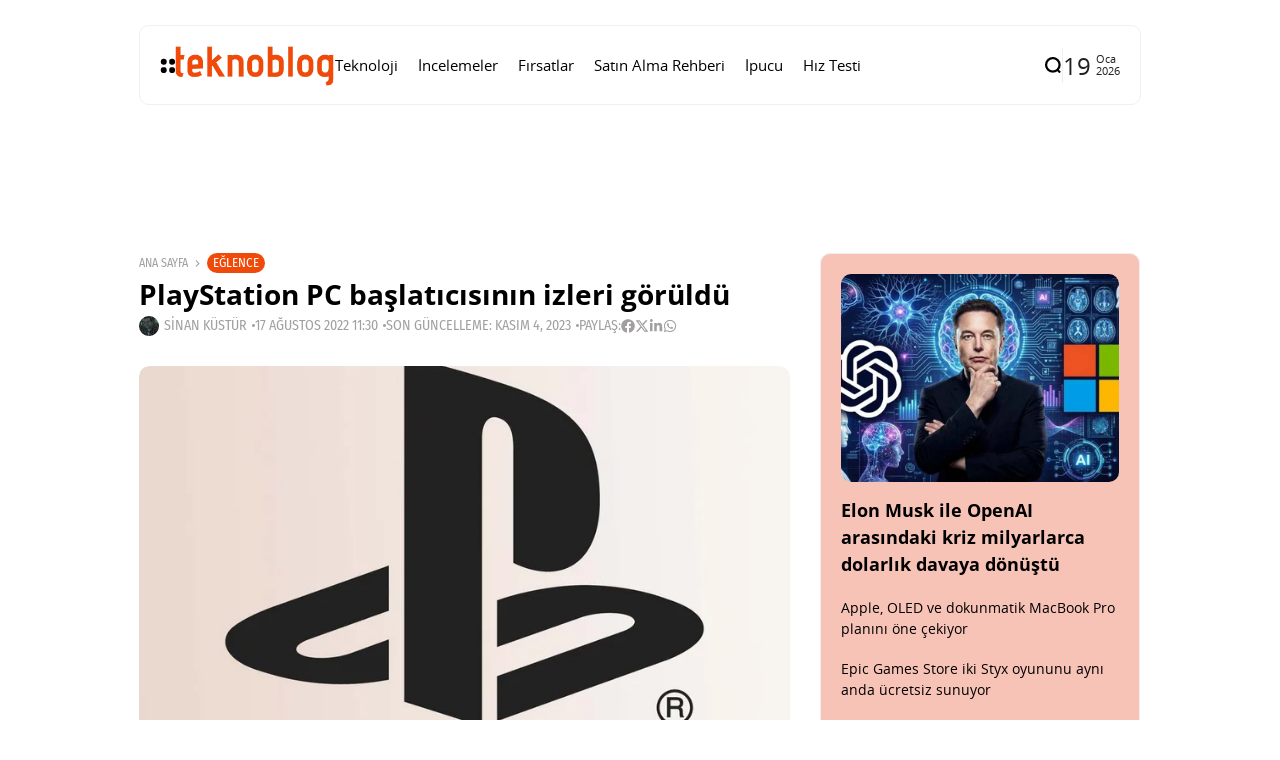

--- FILE ---
content_type: text/html; charset=UTF-8
request_url: https://www.teknoblog.com/playstation-pc-baslaticisinin-izleri-goruldu/
body_size: 26516
content:
<!doctype html>
<html lang="tr">
<head>
	<meta charset="UTF-8">
	<meta name="viewport" content="width=device-width, initial-scale=1">
	<link rel="profile" href="https://gmpg.org/xfn/11">
	<meta name='robots' content='index, follow, max-image-preview:large, max-snippet:-1, max-video-preview:-1' />
    <link rel="preload" as="font" type="font/woff2" crossorigin href="https://www.teknoblog.com/wp-content/uploads/2024/10/OpenSans-Regular.woff2">
    <link rel="preload" as="font" type="font/woff2" crossorigin href="https://www.teknoblog.com/wp-content/uploads/2024/10/opensans-bold.woff2">
    <link rel="preload" as="font" type="font/woff2" crossorigin href="https://www.teknoblog.com/wp-content/uploads/2024/10/FiraSansCondensed-Regular.woff2">
    
	<!-- This site is optimized with the Yoast SEO plugin v26.7 - https://yoast.com/wordpress/plugins/seo/ -->
	<title>PlayStation PC başlatıcısının izleri görüldü &#x2d; Teknoblog</title>
	<meta name="description" content="Marvel&#039;s Spider-Man: Remastered&#039;ın Windows versiyonunu inceleyen VGC sitesi, PlayStation PC başlatıcısına referans olan kodların varlığını ortaya çıkardı." />
	<link rel="canonical" href="https://www.teknoblog.com/playstation-pc-baslaticisinin-izleri-goruldu/" />
	<meta property="og:locale" content="tr_TR" />
	<meta property="og:type" content="article" />
	<meta property="og:title" content="PlayStation PC başlatıcısının izleri görüldü &#x2d; Teknoblog" />
	<meta property="og:description" content="Marvel&#039;s Spider-Man: Remastered&#039;ın Windows versiyonunu inceleyen VGC sitesi, PlayStation PC başlatıcısına referans olan kodların varlığını ortaya çıkardı." />
	<meta property="og:url" content="https://www.teknoblog.com/playstation-pc-baslaticisinin-izleri-goruldu/" />
	<meta property="og:site_name" content="Teknoblog" />
	<meta property="article:publisher" content="https://www.facebook.com/teknoblog/" />
	<meta property="article:author" content="https://www.facebook.com/sinankustur" />
	<meta property="article:published_time" content="2022-08-17T11:30:00+00:00" />
	<meta property="article:modified_time" content="2023-11-04T06:37:20+00:00" />
	<meta property="og:image" content="https://www.teknoblog.com/wp-content/uploads/2022/03/sony-playstation-260322.jpg" />
	<meta property="og:image:width" content="1280" />
	<meta property="og:image:height" content="800" />
	<meta property="og:image:type" content="image/jpeg" />
	<meta name="author" content="Sinan Küstür" />
	<meta name="twitter:card" content="summary_large_image" />
	<meta name="twitter:creator" content="@sinkus" />
	<meta name="twitter:site" content="@teknoblog" />
	<script type="application/ld+json" class="yoast-schema-graph">{"@context":"https://schema.org","@graph":[{"@type":"NewsArticle","@id":"https://www.teknoblog.com/playstation-pc-baslaticisinin-izleri-goruldu/#article","isPartOf":{"@id":"https://www.teknoblog.com/playstation-pc-baslaticisinin-izleri-goruldu/"},"author":{"name":"Sinan Küstür","@id":"https://www.teknoblog.com/#/schema/person/2bb0423e036605b49b39776c8c7967f6"},"headline":"PlayStation PC başlatıcısının izleri görüldü","datePublished":"2022-08-17T11:30:00+00:00","dateModified":"2023-11-04T06:37:20+00:00","mainEntityOfPage":{"@id":"https://www.teknoblog.com/playstation-pc-baslaticisinin-izleri-goruldu/"},"wordCount":236,"publisher":{"@id":"https://www.teknoblog.com/#organization"},"image":{"@id":"https://www.teknoblog.com/playstation-pc-baslaticisinin-izleri-goruldu/#primaryimage"},"thumbnailUrl":"https://img.poweredcache.net/www.teknoblog.com/wp-content/uploads/2022/03/sony-playstation-260322.jpg?rs=fit&w=1280&h=800&ssl=1","keywords":["pc","playstation","sony"],"articleSection":["Eğlence"],"inLanguage":"tr"},{"@type":"WebPage","@id":"https://www.teknoblog.com/playstation-pc-baslaticisinin-izleri-goruldu/","url":"https://www.teknoblog.com/playstation-pc-baslaticisinin-izleri-goruldu/","name":"PlayStation PC başlatıcısının izleri görüldü &#x2d; Teknoblog","isPartOf":{"@id":"https://www.teknoblog.com/#website"},"primaryImageOfPage":{"@id":"https://www.teknoblog.com/playstation-pc-baslaticisinin-izleri-goruldu/#primaryimage"},"image":{"@id":"https://www.teknoblog.com/playstation-pc-baslaticisinin-izleri-goruldu/#primaryimage"},"thumbnailUrl":"https://img.poweredcache.net/www.teknoblog.com/wp-content/uploads/2022/03/sony-playstation-260322.jpg?rs=fit&w=1280&h=800&ssl=1","datePublished":"2022-08-17T11:30:00+00:00","dateModified":"2023-11-04T06:37:20+00:00","description":"Marvel's Spider-Man: Remastered'ın Windows versiyonunu inceleyen VGC sitesi, PlayStation PC başlatıcısına referans olan kodların varlığını ortaya çıkardı.","breadcrumb":{"@id":"https://www.teknoblog.com/playstation-pc-baslaticisinin-izleri-goruldu/#breadcrumb"},"inLanguage":"tr","potentialAction":[{"@type":"ReadAction","target":["https://www.teknoblog.com/playstation-pc-baslaticisinin-izleri-goruldu/"]}]},{"@type":"ImageObject","inLanguage":"tr","@id":"https://www.teknoblog.com/playstation-pc-baslaticisinin-izleri-goruldu/#primaryimage","url":"https://img.poweredcache.net/www.teknoblog.com/wp-content/uploads/2022/03/sony-playstation-260322.jpg?rs=fit&w=1280&h=800&ssl=1","contentUrl":"https://img.poweredcache.net/www.teknoblog.com/wp-content/uploads/2022/03/sony-playstation-260322.jpg?rs=fit&w=1280&h=800&ssl=1","width":1280,"height":800,"caption":"sony playstation türkiye"},{"@type":"BreadcrumbList","@id":"https://www.teknoblog.com/playstation-pc-baslaticisinin-izleri-goruldu/#breadcrumb","itemListElement":[{"@type":"ListItem","position":1,"name":"Anasayfa","item":"https://www.teknoblog.com/"},{"@type":"ListItem","position":2,"name":"PlayStation PC başlatıcısının izleri görüldü"}]},{"@type":"WebSite","@id":"https://www.teknoblog.com/#website","url":"https://www.teknoblog.com/","name":"Teknoblog","description":"Teknoloji haberleri ve dijital yaşam rehberi","publisher":{"@id":"https://www.teknoblog.com/#organization"},"potentialAction":[{"@type":"SearchAction","target":{"@type":"EntryPoint","urlTemplate":"https://www.teknoblog.com/?s={search_term_string}"},"query-input":{"@type":"PropertyValueSpecification","valueRequired":true,"valueName":"search_term_string"}}],"inLanguage":"tr"},{"@type":"Organization","@id":"https://www.teknoblog.com/#organization","name":"Teknoblog","url":"https://www.teknoblog.com/","logo":{"@type":"ImageObject","inLanguage":"tr","@id":"https://www.teknoblog.com/#/schema/logo/image/","url":"https://img.poweredcache.net/www.teknoblog.com/wp-content/uploads/2019/02/cropped-teknoblog-facebook-640x640-v4-temmuz-2018.png?rs=fit&w=512&h=512&ssl=1","contentUrl":"https://img.poweredcache.net/www.teknoblog.com/wp-content/uploads/2019/02/cropped-teknoblog-facebook-640x640-v4-temmuz-2018.png?rs=fit&w=512&h=512&ssl=1","width":512,"height":512,"caption":"Teknoblog"},"image":{"@id":"https://www.teknoblog.com/#/schema/logo/image/"},"sameAs":["https://www.facebook.com/teknoblog/","https://x.com/teknoblog","https://www.instagram.com/teknoblog/","https://www.youtube.com/teknoblog/","https://www.tiktok.com/@teknoblog","https://tr.linkedin.com/company/teknoblog","https://tr.pinterest.com/teknoblog/"]},{"@type":"Person","@id":"https://www.teknoblog.com/#/schema/person/2bb0423e036605b49b39776c8c7967f6","name":"Sinan Küstür","image":{"@type":"ImageObject","inLanguage":"tr","@id":"https://www.teknoblog.com/#/schema/person/image/","url":"https://secure.gravatar.com/avatar/639411fa3297dbd1c0a405ab1a1c1bdb2d403325c0df323b5608f3d9ba3af200?s=96&r=g","contentUrl":"https://secure.gravatar.com/avatar/639411fa3297dbd1c0a405ab1a1c1bdb2d403325c0df323b5608f3d9ba3af200?s=96&r=g","caption":"Sinan Küstür"},"description":"Medya, Kültür ve Kimlik üzerine yüksek lisans yaptı. Teknolojiye olan ilgisini ve eğitiminin sunduğu donanımı Teknoblog çatısı altında sunuyor.","sameAs":["https://www.facebook.com/sinankustur","https://x.com/sinkus"],"url":"https://www.teknoblog.com/author/sinkus/"}]}</script>
	<!-- / Yoast SEO plugin. -->


<link rel='dns-prefetch' href='//stats.wp.com' />
<link rel='dns-prefetch' href='//img.poweredcache.net' />
<link rel='dns-prefetch' href='//v0.wordpress.com' />

<link rel="alternate" type="application/rss+xml" title="Teknoblog &raquo; akışı" href="https://www.teknoblog.com/feed/" />
<!-- www.teknoblog.com is managing ads with Advanced Ads 2.0.16 – https://wpadvancedads.com/ --><script type="pc-delayed-js" id="tekno-ready">
			window.advanced_ads_ready=function(e,a){a=a||"complete";var d=function(e){return"interactive"===a?"loading"!==e:"complete"===e};d(document.readyState)?e():document.addEventListener("readystatechange",(function(a){d(a.target.readyState)&&e()}),{once:"interactive"===a})},window.advanced_ads_ready_queue=window.advanced_ads_ready_queue||[];		</script>
		<style id='wp-img-auto-sizes-contain-inline-css'>
img:is([sizes=auto i],[sizes^="auto," i]){contain-intrinsic-size:3000px 1500px}
/*# sourceURL=wp-img-auto-sizes-contain-inline-css */
</style>
<link rel='stylesheet' id='all-css-2' href='https://www.teknoblog.com/wp-content/plugins/powered-cache/includes/file-optimizer.php??-eJyljFsKgCAQAC+UbRJpP9Fd1DUEX7gu0e2rj07Q7wwzcFZhS+6YO9TIR8gEHtGR8KWJq3Bng1DZxGDBcIgOLBGQ+dxTp1Ty+NABfs98Q3xXe9qkVmqZJy3XGxt2PIE=&minify=1' media='all' />
<style id='wp-block-library-inline-css'>
:root{--wp-block-synced-color:#7a00df;--wp-block-synced-color--rgb:122,0,223;--wp-bound-block-color:var(--wp-block-synced-color);--wp-editor-canvas-background:#ddd;--wp-admin-theme-color:#007cba;--wp-admin-theme-color--rgb:0,124,186;--wp-admin-theme-color-darker-10:#006ba1;--wp-admin-theme-color-darker-10--rgb:0,107,160.5;--wp-admin-theme-color-darker-20:#005a87;--wp-admin-theme-color-darker-20--rgb:0,90,135;--wp-admin-border-width-focus:2px}@media (min-resolution:192dpi){:root{--wp-admin-border-width-focus:1.5px}}.wp-element-button{cursor:pointer}:root .has-very-light-gray-background-color{background-color:#eee}:root .has-very-dark-gray-background-color{background-color:#313131}:root .has-very-light-gray-color{color:#eee}:root .has-very-dark-gray-color{color:#313131}:root .has-vivid-green-cyan-to-vivid-cyan-blue-gradient-background{background:linear-gradient(135deg,#00d084,#0693e3)}:root .has-purple-crush-gradient-background{background:linear-gradient(135deg,#34e2e4,#4721fb 50%,#ab1dfe)}:root .has-hazy-dawn-gradient-background{background:linear-gradient(135deg,#faaca8,#dad0ec)}:root .has-subdued-olive-gradient-background{background:linear-gradient(135deg,#fafae1,#67a671)}:root .has-atomic-cream-gradient-background{background:linear-gradient(135deg,#fdd79a,#004a59)}:root .has-nightshade-gradient-background{background:linear-gradient(135deg,#330968,#31cdcf)}:root .has-midnight-gradient-background{background:linear-gradient(135deg,#020381,#2874fc)}:root{--wp--preset--font-size--normal:16px;--wp--preset--font-size--huge:42px}.has-regular-font-size{font-size:1em}.has-larger-font-size{font-size:2.625em}.has-normal-font-size{font-size:var(--wp--preset--font-size--normal)}.has-huge-font-size{font-size:var(--wp--preset--font-size--huge)}.has-text-align-center{text-align:center}.has-text-align-left{text-align:left}.has-text-align-right{text-align:right}.has-fit-text{white-space:nowrap!important}#end-resizable-editor-section{display:none}.aligncenter{clear:both}.items-justified-left{justify-content:flex-start}.items-justified-center{justify-content:center}.items-justified-right{justify-content:flex-end}.items-justified-space-between{justify-content:space-between}.screen-reader-text{border:0;clip-path:inset(50%);height:1px;margin:-1px;overflow:hidden;padding:0;position:absolute;width:1px;word-wrap:normal!important}.screen-reader-text:focus{background-color:#ddd;clip-path:none;color:#444;display:block;font-size:1em;height:auto;left:5px;line-height:normal;padding:15px 23px 14px;text-decoration:none;top:5px;width:auto;z-index:100000}html :where(.has-border-color){border-style:solid}html :where([style*=border-top-color]){border-top-style:solid}html :where([style*=border-right-color]){border-right-style:solid}html :where([style*=border-bottom-color]){border-bottom-style:solid}html :where([style*=border-left-color]){border-left-style:solid}html :where([style*=border-width]){border-style:solid}html :where([style*=border-top-width]){border-top-style:solid}html :where([style*=border-right-width]){border-right-style:solid}html :where([style*=border-bottom-width]){border-bottom-style:solid}html :where([style*=border-left-width]){border-left-style:solid}html :where(img[class*=wp-image-]){height:auto;max-width:100%}:where(figure){margin:0 0 1em}html :where(.is-position-sticky){--wp-admin--admin-bar--position-offset:var(--wp-admin--admin-bar--height,0px)}@media screen and (max-width:600px){html :where(.is-position-sticky){--wp-admin--admin-bar--position-offset:0px}}
/*# sourceURL=/wp-includes/css/dist/block-library/common.min.css */
</style>
<style id='classic-theme-styles-inline-css'>
/*! This file is auto-generated */
.wp-block-button__link{color:#fff;background-color:#32373c;border-radius:9999px;box-shadow:none;text-decoration:none;padding:calc(.667em + 2px) calc(1.333em + 2px);font-size:1.125em}.wp-block-file__button{background:#32373c;color:#fff;text-decoration:none}
/*# sourceURL=/wp-includes/css/classic-themes.min.css */
</style>
<link rel='stylesheet' id='all-css-6' href='https://www.teknoblog.com/wp-content/plugins/powered-cache/includes/file-optimizer.php??-eJylkN0OgjAMRl/IUQQRvTA+y9g6Wex+QkuIb+8wIeHCeONdk36nOf1gycqkKBgFMs0PHxm0c568FhxSYsFJDZTMk8F6FtDMKAyuMHpBTgHBcGGIquBjVeYD7G7KiAHLWkgzsLwIf0aUGT3Zf4PbI0gFiJKmzXo1ddMnZb/qzpmStntyRXKpQbVt25y6lbiH27E/X/quvtbNGwBPd08=&minify=1' media='all' />
<style id='affiliate-block-fontawesome-inline-css'>
[id*=affiliate-style], [id*=affiliate-style] *{box-sizing: border-box} [id*=affiliate-style] img{max-width: 100%}
/*# sourceURL=affiliate-block-fontawesome-inline-css */
</style>
<style id='th90-style-inline-css'>
:root{--primary_text-font-family: "Open Sans";--primary_text-font-weight: 400;--primary_text-font-style: ;--primary_text-font-size: 14px;--primary_text-letter-spacing: 0em;--primary_text-line-height: 1.7;--second_text-font-family: "Fira Sans Condensed";--second_text-font-weight: 400;--second_text-font-style: ;--second_text-text-transform: ;--second_text-font-size: 12px;--second_text-letter-spacing: 0em;--second_text-line-height: 1.5;--font_heading-font-family: "Open Sans";--font_heading-font-weight: 700;--font_heading-font-style: ;--font_heading-text-transform: ;--font_heading-line-height: ;--font_heading-letter-spacing: ;}
/*# sourceURL=th90-style-inline-css */
</style>
<link rel='stylesheet' id='sby-common-styles-css' href='https://www.teknoblog.com/wp-content/plugins/powered-cache/includes/file-optimizer.php??&minify=1' media='all' />
<link rel='stylesheet' id='sby-styles-css' href='https://www.teknoblog.com/wp-content/plugins/powered-cache/includes/file-optimizer.php??&minify=1' media='all' />
<link rel='stylesheet' id='all-css-10' href='https://www.teknoblog.com/wp-content/plugins/powered-cache/includes/file-optimizer.php??-eJzTLy/QTc7PK0nNK9EvLcjJT0wp1k/NSc0F8vOL9JOLi/UL8otLdI2NTS2NzPWAfB19YnUAgQVpOkzMzY1BOuxzbQ3NzSxMDSwMDSwAqCQ4TQ==&minify=1' media='all' />
<style id='pcll-youtube-lazyload-inline-css'>
.wp-has-aspect-ratio .pcll-youtube-player{bottom:0;height:100%;left:0;padding-bottom:0;position:absolute;right:0;top:0;width:100%}.pcll-youtube-player{height:0;max-width:100%;overflow:hidden;padding-bottom:56.23%;position:relative}.pcll-youtube-player iframe{background:transparent;height:100%;left:0;position:absolute;top:0;width:100%;z-index:100}.pcll-youtube-player img{border:none;bottom:0;cursor:pointer;display:block;height:auto;left:0;margin:auto;max-width:100%;position:absolute;right:0;top:0;-webkit-transition:all .3s;transition:all .3s;width:100%}.pcll-youtube-player img:hover{-webkit-filter:brightness(85%);filter:brightness(85%)}

/*# sourceURL=pcll-youtube-lazyload-inline-css */
</style>
<link rel='stylesheet' id='all-css-12' href='https://www.teknoblog.com/wp-content/plugins/powered-cache/includes/file-optimizer.php??/wp-content/themes/atlas/style.css,/wp-content/themes/atlas-child/style.css?m=1768750902&minify=1' media='all' />
<script defer="defer" src="https://www.teknoblog.com/wp-includes/js/jquery/jquery.min.js?ver=3.7.1" id="jquery-core-js" type="28b949e714dcf1b62afe294a-text/javascript"></script>
<script defer="defer" src="https://www.teknoblog.com/wp-includes/js/jquery/jquery-migrate.min.js?ver=3.4.1" id="jquery-migrate-js" type="28b949e714dcf1b62afe294a-text/javascript"></script>
<script id="advanced-ads-advanced-js-js-extra" type="28b949e714dcf1b62afe294a-text/javascript">
var advads_options = {"blog_id":"1","privacy":{"enabled":false,"state":"not_needed"}};
//# sourceURL=advanced-ads-advanced-js-js-extra
</script>
<script defer="defer" src="https://www.teknoblog.com/wp-content/plugins/advanced-ads/public/assets/js/advanced.min.js?ver=2.0.16" id="advanced-ads-advanced-js-js" type="28b949e714dcf1b62afe294a-text/javascript"></script>
<script id="advanced_ads_pro/visitor_conditions-js-extra" type="28b949e714dcf1b62afe294a-text/javascript">
var advanced_ads_pro_visitor_conditions = {"referrer_cookie_name":"advanced_ads_pro_visitor_referrer","referrer_exdays":"365","page_impr_cookie_name":"advanced_ads_page_impressions","page_impr_exdays":"3650"};
//# sourceURL=advanced_ads_pro%2Fvisitor_conditions-js-extra
</script>
<script defer="defer" src="https://www.teknoblog.com/wp-content/plugins/advanced-ads-pro/modules/advanced-visitor-conditions/inc/conditions.min.js?ver=3.0.8" id="advanced_ads_pro/visitor_conditions-js" type="28b949e714dcf1b62afe294a-text/javascript"></script>
<link rel="EditURI" type="application/rsd+xml" title="RSD" href="https://www.teknoblog.com/xmlrpc.php?rsd" />
	<style>img#wpstats{display:none}</style>
		<script type="pc-delayed-js">
!function (e, f, u) {
e.async = 1;
e.src = u;
f.parentNode.insertBefore(e, f);
}(document.createElement('script'), document.getElementsByTagName('script')[0], '//cdn.taboola.com/libtrc/teknoblog/loader.js');
</script>
<meta name="generator" content="Redux 4.4.10" /><script type="application/ld+json">{"@context":"https://schema.org","@type":"WebSite","@id":"https://www.teknoblog.com/#website","url":"https://www.teknoblog.com/","name":"Teknoblog","potentialAction":{"@type":"SearchAction","target":"https://www.teknoblog.com/?s={search_term_string}","query-input":"required name=search_term_string"}}</script>
		<script type="pc-delayed-js">
			var advadsCfpQueue = [];
			var advadsCfpAd = function( adID ) {
				if ( 'undefined' === typeof advadsProCfp ) {
					advadsCfpQueue.push( adID )
				} else {
					advadsProCfp.addElement( adID )
				}
			}
		</script>
		    <!-- Google Analytics 4 -->
    <script type="pc-delayed-js" async src="https://www.teknoblog.com/wp-content/cache/externaljs/1/google-b96b6a8045eef251075731696cf541dd82770f8f.js?t=1768742524?id=G-6DNVPMHXD8"></script>
    <script type="pc-delayed-js">
        window.dataLayer = window.dataLayer || [];
        function gtag(){dataLayer.push(arguments);}
        gtag('js', new Date());
        gtag('config', 'G-6DNVPMHXD8', {
            anonymize_ip: true
        });
    </script>
    <style>ins.adsbygoogle { background-color: transparent; padding: 0; }</style><link rel="icon" href="https://img.poweredcache.net/www.teknoblog.com/wp-content/uploads/2019/02/cropped-teknoblog-facebook-640x640-v4-temmuz-2018.png?rs=fit&#038;w=32&#038;h=32&#038;ssl=1" sizes="32x32" />
<link rel="icon" href="https://img.poweredcache.net/www.teknoblog.com/wp-content/uploads/2019/02/cropped-teknoblog-facebook-640x640-v4-temmuz-2018.png?rs=fit&#038;w=192&#038;h=192&#038;ssl=1" sizes="192x192" />
<link rel="apple-touch-icon" href="https://img.poweredcache.net/www.teknoblog.com/wp-content/uploads/2019/02/cropped-teknoblog-facebook-640x640-v4-temmuz-2018.png?rs=fit&#038;w=180&#038;h=180&#038;ssl=1" />
<meta name="msapplication-TileImage" content="https://img.poweredcache.net/www.teknoblog.com/wp-content/uploads/2019/02/cropped-teknoblog-facebook-640x640-v4-temmuz-2018.png?rs=fit&#038;w=270&#038;h=270&#038;ssl=1" />
		<style id="wp-custom-css">
			.article-related .elementor-element.elementor-element-ce364c1 .elementor-posts-container .elementor-post__thumbnail{
  padding-bottom:unset!important
}
.article-related .elementor-element.elementor-element-ce364c1 .elementor-post__thumbnail img {
  aspect-ratio: 16/9;
  object-fit: cover;
}

.post-cat-12537 {
    display: none;
}

.tb-ad-slot.tb-ad-slot--banner1{
  min-height: clamp(90px, 10vw, 250px);
  display: flex;
  align-items: center;
  justify-content: center;
  width: 100%;
  overflow: hidden;
}
.tb-ad-slot.tb-ad-slot--banner1 > *{
  max-width: 100%;
}
		</style>
		<style id="th90_options-dynamic-css" title="dynamic-css" class="redux-options-output">:root{--site_width:1002;--content_width:65;--box_radius:10;--button_radius:10;--image_radius:10;--light-bg-color:#ffffff;--light-sec-bg-color:#ffffff;--light-text-color-color:#202124;--light-text-color-alpha:1;--light-text-color-rgba:rgba(32,33,36,1);--light-text-color-heavier-color:#000000;--light-text-color-heavier-alpha:1;--light-text-color-heavier-rgba:rgba(0,0,0,1);--light-text-color-lighter-color:#a29f9f;--light-text-color-lighter-alpha:1;--light-text-color-lighter-rgba:rgba(162,159,159,1);--light-line-color-color:#efefef;--light-line-color-alpha:1;--light-line-color-rgba:rgba(239,239,239,1);--light-submenu-bg-color:#f5f5f5;--light-submenu-bg-alpha:1;--light-submenu-bg-rgba:rgba(245,245,245,1);--dark-bg-color:#1c1c1c;--dark-sec-bg-color:#161617;--dark-text-color-color:#ffffff;--dark-text-color-alpha:0.8;--dark-text-color-rgba:rgba(255,255,255,0.8);--dark-text-color-heavier-color:#ffffff;--dark-text-color-heavier-alpha:1;--dark-text-color-heavier-rgba:rgba(255,255,255,1);--dark-text-color-lighter-color:#ffffff;--dark-text-color-lighter-alpha:0.6;--dark-text-color-lighter-rgba:rgba(255,255,255,0.6);--dark-line-color-color:#ffffff;--dark-line-color-alpha:0.1;--dark-line-color-rgba:rgba(255,255,255,0.1);--dark-submenu-bg-color:#000000;--dark-submenu-bg-alpha:1;--dark-submenu-bg-rgba:rgba(0,0,0,1);--color-accent:#f04a0a;--color-accent-text:#ffffff;--h1_desktop-font-size:28px;--h2_desktop-font-size:24px;--h3_desktop-font-size:21px;--h4_desktop-font-size:18px;--h5_desktop-font-size:16px;--h6_desktop-font-size:14px;--h1_tablet-font-size:28px;--h2_tablet-font-size:24px;--h3_tablet-font-size:21px;--h4_tablet-font-size:18px;--h5_tablet-font-size:16px;--h6_tablet-font-size:14px;--h1_mobile-font-size:28px;--h2_mobile-font-size:24px;--h3_mobile-font-size:21px;--h4_mobile-font-size:18px;--h5_mobile-font-size:18px;--h6_mobile-font-size:14px;--logo_width-width:160px;--logo_width-units:px;--logo_mobile_width-width:120px;--logo_mobile_width-units:px;--logo_offcanvas_width-width:150px;--logo_offcanvas_width-units:px;--header_space:20;--mheader_space:25;--footer_bg_custom:;--offcanvas_width-width:300px;--offcanvas_width-units:px;--off_overlay_light-color:#f5f8fa;--off_overlay_light-alpha:1;--off_overlay_light-rgba:rgba(245,248,250,1);--off_overlay_dark-color:#161617;--off_overlay_dark-alpha:1;--off_overlay_dark-rgba:rgba(22,22,23,1);}.wheading-bg .widget-heading .title{background-color:#f04a0a;}.wheading-bg .widget-heading .title{color:#ffffff;}ul.nav-mobile{font-family:"Open Sans";font-weight:normal;font-style:normal;}</style><script id="powered-cache-delayed-js" type="28b949e714dcf1b62afe294a-text/javascript">/*!@shinsenter/defer.js@3.9.0*/
!(function(r,c,f){function u(e,n,t,i){I?q(e,n):(1<(t=t===f?u.lazy:t)&&(i=e,N.push(e=function(){i&&(i(),i=f)},t)),(t?S:N).push(e,Math.max(t?350:0,n)))}function s(e){return"string"==typeof(e=e||{})?{id:e}:e}function a(n,e,t,i){l(e.split(" "),function(e){(i||r)[n+"EventListener"](e,t||o)})}function l(e,n){e.map(n)}function d(e,n){l(z.call(e.attributes),function(e){n(e.name,e.value)})}function p(e,n,t,i,o,r){if(o=E.createElement(e),t&&a(w,b,t,o),n)for(r in n)o[j](r,n[r]);return i&&E.head.appendChild(o),o}function m(e,n){return z.call((n||E).querySelectorAll(e))}function h(i,e){l(m("source,img",i),h),d(i,function(e,n,t){(t=y.exec(e))&&i[j](t[1],n)}),"string"==typeof e&&(i.className+=" "+e),i[b]&&i[b]()}function e(e,n,t){u(function(i){l(i=m(e||"script[type=deferjs]"),function(e,t){e[A]&&(t={},d(e,function(e,n){e!=C&&(t[e==A?"href":e]=n)}),t.as=g,t.rel="preload",p(v,t,f,r))}),(function o(e,t,n){(e=i[k]())&&(t={},h(e),d(e,function(e,n){e!=C&&(t[e]=n)}),n=t[A]&&!("async"in t),(t=p(g,t)).text=e.text,e.parentNode.replaceChild(t,e),n?a(w,b+" error",o,t):o())})()},n,t)}function o(e,n){for(n=I?(a(t,i),S):(a(t,x),I=u,S[0]&&a(w,i),N);n[0];)q(n[k](),n[k]())}var y=/^data-(.+)/,v="link",g="script",b="load",n="pageshow",w="add",t="remove",i="keydown mousemove mousedown touchstart wheel",x="on"+n in r?n:b,j="setAttribute",k="shift",A="src",C="type",D=r.IntersectionObserver,E=r.document,I=/p/.test(E.readyState),N=[],S=[],q=r.setTimeout,z=N.slice;u.all=e,u.dom=function(e,n,i,o,r){u(function(n){function t(e){n&&n.unobserve(e),o&&!1===o(e)||h(e,i)}n=D?new D(function(e){l(e,function(e){e.isIntersecting&&t(e.target)})},r):f,l(m(e||"[data-src]"),function(e){e[c]||(e[c]=u,n?n.observe(e):t(e))})},n,!1)},u.css=function(e,n,t,i,o){(n=s(n)).href=e,n.rel="stylesheet",u(function(){p(v,n,i,r)},t,o)},u.js=function(e,n,t,i,o){(n=s(n)).src=e,u(function(){p(g,n,i,r)},t,o)},u.reveal=h,r[c]=u,I||a(w,x),e()})(this,"Defer"),(function(e,n){n=e.defer=e.Defer,e.deferimg=e.deferiframe=n.dom,e.deferstyle=n.css,e.deferscript=n.js})(this);</script>

<!-- LCP Optimization: Image Preload by Powered Cache Premium -->
<link rel="preload" as="image" href="https://img.poweredcache.net/www.teknoblog.com/wp-content/uploads/2022/03/sony-playstation-260322.jpg?rs=fit&#038;w=1280&#038;h=800&#038;ssl=1" imagesrcset="https://img.poweredcache.net/www.teknoblog.com/wp-content/uploads/2022/03/sony-playstation-260322.jpg?rs=fill&amp;w=300&amp;h=188&amp;ssl=1 300w, https://img.poweredcache.net/www.teknoblog.com/wp-content/uploads/2022/03/sony-playstation-260322.jpg?rs=fill&amp;w=768&amp;h=480&amp;ssl=1 768w, https://img.poweredcache.net/www.teknoblog.com/wp-content/uploads/2022/03/sony-playstation-260322.jpg?rs=fill&amp;w=1024&amp;h=640&amp;ssl=1 1024w, https://img.poweredcache.net/www.teknoblog.com/wp-content/uploads/2022/03/sony-playstation-260322.jpg?w=1280&amp;ssl=1 1280w" imagesizes="(max-width: 650px) 100vw, 650px" type="image/jpeg" fetchpriority="high">
</head>

<body class="wp-singular post-template-default single single-post postid-287362 single-format-standard wp-custom-logo wp-embed-responsive wp-theme-atlas wp-child-theme-atlas-child s-front  site-skin site-light box-outline wheading-bg is-lazyload linkstyle-none lazy-no-placeholder sticky-sidebar elementor-default elementor-kit-333245 aa-prefix-tekno-">


<div id="page" class="site">
	<a class="skip-link screen-reader-text" href="#content">İçeriğe git</a>

	
	<header id="site-header" class="site-header">
		<div class="site-section main-header">
    <div class="header-section is-skin bg-light">
    <div class="container">
        <div class="section-inner box-wrap">
            <div class="header-elements header-logo menuhover-default">
                				<div class="offcanvas-trigger button btn-content_icon btn-medium btn-text">
				<span class="icon-svg"><svg xmlns="http://www.w3.org/2000/svg" viewBox="0 0 18 18"><path fill="currentColor" d="M4 1h1s3 0 3 3v1s0 3-3 3H4S1 8 1 5V4s0-3 3-3m0 10h1s3 0 3 3v1s0 3-3 3H4s-3 0-3-3v-1s0-3 3-3M14 1h1s3 0 3 3v1s0 3-3 3h-1s-3 0-3-3V4s0-3 3-3m0 10h1s3 0 3 3v1s0 3-3 3h-1s-3 0-3-3v-1s0-3 3-3"/></svg></span>				</div>
				<a href="https://www.teknoblog.com/" class="logo-site logo" title="Teknoblog"><img class="logo-img" alt="Teknoblog" src="https://img.poweredcache.net/www.teknoblog.com/wp-content/uploads/2021/05/teknoblog-logo-2021.png?rs=fit&#038;w=275&#038;h=90&#038;ssl=1" width="275" height="90" srcset="https://img.poweredcache.net/www.teknoblog.com/wp-content/uploads/2021/05/teknoblog-logo-2021.png?rs=fit&#038;w=275&#038;h=90&#038;ssl=1 1x, https://img.poweredcache.net/www.teknoblog.com/wp-content/uploads/2021/05/teknoblog-logo-2021@2x.png?rs=fit&#038;w=550&#038;h=180&#038;ssl=1 2x"></a><nav class="navmain-wrap"><ul id="menu-kucuk-masaustu-menu-2023" class="nav-main"><li id="menu-item-333246" class="menu-item menu-item-type-taxonomy menu-item-object-category menu-item-333246"><a href="https://www.teknoblog.com/teknoloji/"><span class="menu-text">Teknoloji</span></a><span class="menu-item-space"></span></li>
<li id="menu-item-333249" class="menu-item menu-item-type-taxonomy menu-item-object-category menu-item-333249"><a href="https://www.teknoblog.com/incelemeler/"><span class="menu-text">İncelemeler</span></a><span class="menu-item-space"></span></li>
<li id="menu-item-333252" class="menu-item menu-item-type-taxonomy menu-item-object-category menu-item-333252"><a href="https://www.teknoblog.com/firsatlar/"><span class="menu-text">Fırsatlar</span></a><span class="menu-item-space"></span></li>
<li id="menu-item-333254" class="menu-item menu-item-type-taxonomy menu-item-object-category menu-item-333254"><a href="https://www.teknoblog.com/satin-alma-rehberi/"><span class="menu-text">Satın Alma Rehberi</span></a><span class="menu-item-space"></span></li>
<li id="menu-item-333253" class="menu-item menu-item-type-taxonomy menu-item-object-category menu-item-333253"><a href="https://www.teknoblog.com/ipucu/"><span class="menu-text">İpucu</span></a><span class="menu-item-space"></span></li>
<li id="menu-item-347921" class="menu-item menu-item-type-post_type menu-item-object-page menu-item-347921"><a href="https://www.teknoblog.com/hiz-testi/"><span class="menu-text">Hız Testi</span></a><span class="menu-item-space"></span></li>
</ul></nav>            </div>
            <div class="header-elements">
                				<div class="search-trigger button btn-content_icon btn-large btn-text">
				<span class="icon-svg"><svg xmlns="http://www.w3.org/2000/svg" fill="none" stroke="currentColor" stroke-width="3" style="fill:none" viewBox="0 0 24 24"><path d="M2.778 11.767a8.989 8.989 0 1 0 17.978 0 8.989 8.989 0 1 0-17.978 0m15.24 6.718L21.542 22"/></svg></span>				</div>
				<div class="div-vertical"><div class="th90-block block-divider"><div class="divider-inner">-</div></div></div><div class="current-date"><div class="cur-date"><span class="d">19</span><span class="my"><span class="m">Oca</span><span class="y">2026</span></span></div></div>            </div>
        </div>
    </div>
</div>
</div>
<div class="mobile-header site-section">
    <div class="header-section mob_header-section is-skin bg-light">
    <div class="container">
        <div class="section-inner box-wrap">
            <div class="mob_header-logo header-elements">
                <a href="https://www.teknoblog.com/" class="logo-site logo" title="Teknoblog"><img class="logo-img" alt="Teknoblog" src="https://img.poweredcache.net/www.teknoblog.com/wp-content/uploads/2021/01/teknoblog-amp-logo-2021.png?rs=fit&#038;w=140&#038;h=48&#038;ssl=1" width="140" height="48" srcset="https://img.poweredcache.net/www.teknoblog.com/wp-content/uploads/2021/01/teknoblog-amp-logo-2021.png?rs=fit&#038;w=140&#038;h=48&#038;ssl=1 1x, https://img.poweredcache.net/www.teknoblog.com/wp-content/uploads/2021/01/teknoblog-amp-logo-2021@2x.png?rs=fit&#038;w=280&#038;h=96&#038;ssl=1 2x"></a>            </div>
            <div class="header-elements">
                				<div class="search-trigger button btn-content_icon btn-large btn-text">
				<span class="icon-svg"><svg xmlns="http://www.w3.org/2000/svg" fill="none" stroke="currentColor" stroke-width="3" style="fill:none" viewBox="0 0 24 24"><path d="M2.778 11.767a8.989 8.989 0 1 0 17.978 0 8.989 8.989 0 1 0-17.978 0m15.24 6.718L21.542 22"/></svg></span>				</div>
								<div class="offcanvas-trigger button btn-content_icon btn-large btn-text">
				<span class="icon-svg"><svg xmlns="http://www.w3.org/2000/svg" viewBox="0 0 18 18"><path fill="currentColor" d="M4 1h1s3 0 3 3v1s0 3-3 3H4S1 8 1 5V4s0-3 3-3m0 10h1s3 0 3 3v1s0 3-3 3H4s-3 0-3-3v-1s0-3 3-3M14 1h1s3 0 3 3v1s0 3-3 3h-1s-3 0-3-3V4s0-3 3-3m0 10h1s3 0 3 3v1s0 3-3 3h-1s-3 0-3-3v-1s0-3 3-3"/></svg></span>				</div>
				            </div>
        </div>
    </div>
</div>
</div>
	</header>

	
	<div class="header-space clearfix"></div>
	<div id="content" class="site-content is-skin bg-light">

<div id="primary" class="content-area">
			<article id="post-287362" class="d-flexlist article-2 sidebar-right post-287362 post type-post status-publish has-post-thumbnail hentry">
	<div class="tb-ad-slot tb-ad-slot--banner1" aria-label="Reklam alanı"><div class="tekno-banner-alani-1" id="tekno-2570400590"><div style="margin-left: auto;margin-right: auto;text-align: center;" id="tekno-731369476"><script type="pc-delayed-js" async="async" src="https://securepubads.g.doubleclick.net/tag/js/gpt.js"></script>
<script type="pc-delayed-js"> var googletag = googletag || {}; googletag.cmd = googletag.cmd || [];</script>
<div id="gpt-ad-1061006355646-0">
  <script type="pc-delayed-js">
	googletag.cmd.push(function() {
		var mapping = googletag.sizeMapping().
addSize([975, 0], [970, 250]).
addSize([730, 0], [728, 90]).
addSize([1, 0], [320, 100]).
addSize([0, 0], [320, 100]).
build();
		googletag.defineSlot( '/3830337/turk-telekom-mcafee-aralik-2025-masthead', [[320,100],[728,90],[970,250]], 'gpt-ad-1061006355646-0' )
		.addService(googletag.pubads()).defineSizeMapping(mapping);
				window.advadsGamEmptySlotsTimers = window.advadsGamEmptySlotsTimers || {};
		const timers                     = window.advadsGamEmptySlotsTimers;

		timers['gpt-ad-1061006355646-0'] = setTimeout( function () {
			const id = 'gpt-ad-1061006355646-0';
			document.dispatchEvent( new CustomEvent( 'aagam_empty_slot', {detail: id} ) );
			delete ( timers[id] );
		}, 1000 );

		if ( typeof window.advadsGamHasEmptySlotListener === 'undefined' ) {
			googletag.pubads().addEventListener( 'slotRequested', function ( ev ) {
				const id = ev.slot.getSlotElementId();
				if ( typeof timers[id] === 'undefined' ) {
					return;
				}
				clearTimeout( timers[id] );
				timers[id] = setTimeout( function () {
					document.dispatchEvent( new CustomEvent( 'aagam_empty_slot', {detail: id} ) );
					delete ( timers[id] );
				}, 2500 );
			} );
			googletag.pubads().addEventListener( 'slotResponseReceived', function ( ev ) {
				const id = ev.slot.getSlotElementId();
				if ( typeof timers[id] !== 'undefined' ) {
					clearTimeout( timers[id] );
					delete ( timers[id] );
				}
				if ( ! ev.slot.getResponseInformation() ) {
					document.dispatchEvent( new CustomEvent( 'aagam_empty_slot', {detail: id} ) );
				}
			} );
			window.advadsGamHasEmptySlotListener = true;
		}

		googletag.enableServices();
		googletag.display( 'gpt-ad-1061006355646-0' );
	} );
  </script>
</div>
</div></div></div>	<div class="container">
		<div class="section-inner article-section">
            <main id="main" class="site-main" role="main">
								<div class="element-article box-section box-wrap box-disable">
					
<header class="entry-header entry-header-article text-left">

	<div class="entry-cats-wrap have-cats"><ul id="breadcrumb" class="breadcrumbs"><li><a href="https://www.teknoblog.com/">Ana Sayfa</a></li><li><a href="https://www.teknoblog.com/eglence/">Eğlence</a></li><li class="current">PlayStation PC başlatıcısının izleri görüldü</li></ul><div class="entry-cats"><a class="post-cat info-text cat-btn post-cat-433" href="https://www.teknoblog.com/eglence/">Eğlence</a></div></div>
    <div class="page-title">
        <h1 class="entry-title">PlayStation PC başlatıcısının izleri görüldü</h1>    </div>

	<div class="entry-meta no-icons"><div class="meta-item meta-author author vcard meta-color"><div class="author-ava" data-author="S"><img alt='' src="[data-uri]" data-src='https://secure.gravatar.com/avatar/639411fa3297dbd1c0a405ab1a1c1bdb2d403325c0df323b5608f3d9ba3af200?s=20&#038;r=g' data-srcset='https://secure.gravatar.com/avatar/639411fa3297dbd1c0a405ab1a1c1bdb2d403325c0df323b5608f3d9ba3af200?s=40&#038;r=g 2x' class='lazyload avatar avatar-20 photo' height='20' width='20' decoding='async'/></div><a href="https://www.teknoblog.com/author/sinkus/" class="info-text author-name url fn" rel="author" title="Sinan Küstür tarafından yayınlanan makaleler">Sinan Küstür</a></div><div class="meta-item meta-date"><a class="meta-color" href="https://www.teknoblog.com/playstation-pc-baslaticisinin-izleri-goruldu/"><span class="info-text">17 Ağustos 2022 11:30</span></a></div><div class="meta-item meta-last_update"><span class="info-text">Son Güncelleme: Kasım 4, 2023</span></div><div class="meta-item meta-shares"><div class="head-shares">Paylaş:</div><div class="social-shares social-icons social-simple"><a href="https://www.facebook.com/sharer/sharer.php?u=https://www.teknoblog.com/playstation-pc-baslaticisinin-izleri-goruldu/" rel="nofollow" target="_blank" class="social-icon s-facebook"><span class="icon-svg"><svg xmlns="http://www.w3.org/2000/svg" height="1em" viewBox="0 0 512 512"><path d="M504 256C504 119 393 8 256 8S8 119 8 256c0 123.78 90.69 226.38 209.25 245V327.69h-63V256h63v-54.64c0-62.15 37-96.48 93.67-96.48 27.14 0 55.52 4.84 55.52 4.84v61h-31.28c-30.8 0-40.41 19.12-40.41 38.73V256h68.78l-11 71.69h-57.78V501C413.31 482.38 504 379.78 504 256z"/></svg></span></a><a href="https://twitter.com/intent/tweet/?url=https://www.teknoblog.com/playstation-pc-baslaticisinin-izleri-goruldu/" rel="nofollow" target="_blank" class="social-icon s-twitter"><span class="icon-svg"><svg xmlns="http://www.w3.org/2000/svg" viewBox="0 0 512 512"><path d="M389.2 48h70.6L305.6 224.2 487 464H345L233.7 318.6 106.5 464H35.8l164.9-188.5L26.8 48h145.6l100.5 132.9L389.2 48zm-24.8 373.8h39.1L151.1 88h-42l255.3 333.8z"/></svg></span></a><a href="https://www.linkedin.com/shareArticle?mini=true&amp;url=https://www.teknoblog.com/playstation-pc-baslaticisinin-izleri-goruldu/&amp;title=PlayStation+PC+ba%C5%9Flat%C4%B1c%C4%B1s%C4%B1n%C4%B1n+izleri+g%C3%B6r%C3%BCld%C3%BC" rel="nofollow" target="_blank" class="social-icon s-linkedin"><span class="icon-svg"><svg xmlns="http://www.w3.org/2000/svg" viewBox="0 0 448 512"><path d="M100.28 448H7.4V148.9h92.88zM53.79 108.1C24.09 108.1 0 83.5 0 53.8a53.79 53.79 0 0 1 107.58 0c0 29.7-24.1 54.3-53.79 54.3zM447.9 448h-92.68V302.4c0-34.7-.7-79.2-48.29-79.2-48.29 0-55.69 37.7-55.69 76.7V448h-92.78V148.9h89.08v40.8h1.3c12.4-23.5 42.69-48.3 87.88-48.3 94 0 111.28 61.9 111.28 142.3V448z"/></svg></span></a><a href="https://web.whatsapp.com/send?text=PlayStation+PC+ba%C5%9Flat%C4%B1c%C4%B1s%C4%B1n%C4%B1n+izleri+g%C3%B6r%C3%BCld%C3%BC https://www.teknoblog.com/playstation-pc-baslaticisinin-izleri-goruldu/" rel="nofollow" class="flex-desktop-el social-icon s-whatsapp collapse"><span class="icon-svg"><svg xmlns="http://www.w3.org/2000/svg" viewBox="0 0 448 512"><path d="M380.9 97.1C339 55.1 283.2 32 223.9 32c-122.4 0-222 99.6-222 222 0 39.1 10.2 77.3 29.6 111L0 480l117.7-30.9c32.4 17.7 68.9 27 106.1 27h.1c122.3 0 224.1-99.6 224.1-222 0-59.3-25.2-115-67.1-157zm-157 341.6c-33.2 0-65.7-8.9-94-25.7l-6.7-4-69.8 18.3L72 359.2l-4.4-7c-18.5-29.4-28.2-63.3-28.2-98.2 0-101.7 82.8-184.5 184.6-184.5 49.3 0 95.6 19.2 130.4 54.1 34.8 34.9 56.2 81.2 56.1 130.5 0 101.8-84.9 184.6-186.6 184.6zm101.2-138.2c-5.5-2.8-32.8-16.2-37.9-18-5.1-1.9-8.8-2.8-12.5 2.8-3.7 5.6-14.3 18-17.6 21.8-3.2 3.7-6.5 4.2-12 1.4-32.6-16.3-54-29.1-75.5-66-5.7-9.8 5.7-9.1 16.3-30.3 1.8-3.7.9-6.9-.5-9.7-1.4-2.8-12.5-30.1-17.1-41.2-4.5-10.8-9.1-9.3-12.5-9.5-3.2-.2-6.9-.2-10.6-.2-3.7 0-9.7 1.4-14.8 6.9-5.1 5.6-19.4 19-19.4 46.3 0 27.3 19.9 53.7 22.6 57.4 2.8 3.7 39.1 59.7 94.8 83.8 35.2 15.2 49 16.5 66.6 13.9 10.7-1.6 32.8-13.4 37.4-26.4 4.6-13 4.6-24.1 3.2-26.4-1.3-2.5-5-3.9-10.5-6.6z"/></svg></span></a><a href="https://wa.me/?text=PlayStation+PC+ba%C5%9Flat%C4%B1c%C4%B1s%C4%B1n%C4%B1n+izleri+g%C3%B6r%C3%BCld%C3%BC https://www.teknoblog.com/playstation-pc-baslaticisinin-izleri-goruldu/" rel="nofollow" class="flex-mobile-el social-icon s-whatsapp collapse"><span class="icon-svg"><svg xmlns="http://www.w3.org/2000/svg" viewBox="0 0 448 512"><path d="M380.9 97.1C339 55.1 283.2 32 223.9 32c-122.4 0-222 99.6-222 222 0 39.1 10.2 77.3 29.6 111L0 480l117.7-30.9c32.4 17.7 68.9 27 106.1 27h.1c122.3 0 224.1-99.6 224.1-222 0-59.3-25.2-115-67.1-157zm-157 341.6c-33.2 0-65.7-8.9-94-25.7l-6.7-4-69.8 18.3L72 359.2l-4.4-7c-18.5-29.4-28.2-63.3-28.2-98.2 0-101.7 82.8-184.5 184.6-184.5 49.3 0 95.6 19.2 130.4 54.1 34.8 34.9 56.2 81.2 56.1 130.5 0 101.8-84.9 184.6-186.6 184.6zm101.2-138.2c-5.5-2.8-32.8-16.2-37.9-18-5.1-1.9-8.8-2.8-12.5 2.8-3.7 5.6-14.3 18-17.6 21.8-3.2 3.7-6.5 4.2-12 1.4-32.6-16.3-54-29.1-75.5-66-5.7-9.8 5.7-9.1 16.3-30.3 1.8-3.7.9-6.9-.5-9.7-1.4-2.8-12.5-30.1-17.1-41.2-4.5-10.8-9.1-9.3-12.5-9.5-3.2-.2-6.9-.2-10.6-.2-3.7 0-9.7 1.4-14.8 6.9-5.1 5.6-19.4 19-19.4 46.3 0 27.3 19.9 53.7 22.6 57.4 2.8 3.7 39.1 59.7 94.8 83.8 35.2 15.2 49 16.5 66.6 13.9 10.7-1.6 32.8-13.4 37.4-26.4 4.6-13 4.6-24.1 3.2-26.4-1.3-2.5-5-3.9-10.5-6.6z"/></svg></span></a></div></div></div></header><!-- .entry-header -->
<div class="entry-featured"><div class="media-holder"><a class="venobox" href="https://img.poweredcache.net/www.teknoblog.com/wp-content/uploads/2022/03/sony-playstation-260322.jpg?rs=fit&w=1280&h=800&ssl=1"><div class="thumb-container thumb-56"><img width="1024" height="640" src="[data-uri]" data-src="https://img.poweredcache.net/www.teknoblog.com/wp-content/uploads/2022/03/sony-playstation-260322.jpg?rs=fit&amp;w=1024&amp;h=640&amp;ssl=1" class="lazyload attachment-large size-large wp-post-image" alt="sony playstation türkiye" decoding="async" data-srcset="https://img.poweredcache.net/www.teknoblog.com/wp-content/uploads/2022/03/sony-playstation-260322.jpg?rs=fill&amp;w=300&amp;h=188&amp;ssl=1 300w, https://img.poweredcache.net/www.teknoblog.com/wp-content/uploads/2022/03/sony-playstation-260322.jpg?rs=fill&amp;w=768&amp;h=480&amp;ssl=1 768w, https://img.poweredcache.net/www.teknoblog.com/wp-content/uploads/2022/03/sony-playstation-260322.jpg?rs=fill&amp;w=1024&amp;h=640&amp;ssl=1 1024w, https://img.poweredcache.net/www.teknoblog.com/wp-content/uploads/2022/03/sony-playstation-260322.jpg?w=1280&amp;ssl=1 1280w" data-sizes="auto" data-expand="0" loading="eager" data-attachment-id="275425" data-permalink="https://www.teknoblog.com/sony-playstation-260322/" data-orig-file="https://img.poweredcache.net/www.teknoblog.com/wp-content/uploads/2022/03/sony-playstation-260322.jpg?rs=fit&amp;w=1280&amp;h=800&amp;ssl=1" data-orig-size="1280,800" data-comments-opened="1" data-image-meta="{&quot;aperture&quot;:&quot;0&quot;,&quot;credit&quot;:&quot;&quot;,&quot;camera&quot;:&quot;&quot;,&quot;caption&quot;:&quot;&quot;,&quot;created_timestamp&quot;:&quot;0&quot;,&quot;copyright&quot;:&quot;&quot;,&quot;focal_length&quot;:&quot;0&quot;,&quot;iso&quot;:&quot;0&quot;,&quot;shutter_speed&quot;:&quot;0&quot;,&quot;title&quot;:&quot;sony-playstation-260322&quot;,&quot;orientation&quot;:&quot;0&quot;}" data-image-title="sony playstation türkiye" data-image-description="" data-image-caption="" data-medium-file="https://img.poweredcache.net/www.teknoblog.com/wp-content/uploads/2022/03/sony-playstation-260322.jpg?rs=fit&amp;w=300&amp;h=188&amp;ssl=1" data-large-file="https://img.poweredcache.net/www.teknoblog.com/wp-content/uploads/2022/03/sony-playstation-260322.jpg?rs=fit&amp;w=1024&amp;h=640&amp;ssl=1" fetchpriority="high" /></div></a></div></div><div class="content-wrap">
	<div class="single-content">
		<div class="entry-content article-content">
		    <p>Tıpkı Blizzard, Rockstar ve Ubisoft gibi, yakında Sony&#8217;nin oyunlarını PC üzerinde oynamak için özel bir başlatıcı indirmek gerekebilir. Marvel&#8217;s Spider-Man: Remastered&#8217;ın Windows versiyonunu inceleyen Video Games Chronicle sitesi, <a href="https://www.teknoblog.com/playstation-stars-sadakat-programi-duyuruldu/">PlayStation</a> PC başlatıcısına referans olan kodların varlığını <a href="https://www.videogameschronicle.com/news/now-reference-to-a-playstation-pc-launcher-has-been-discovered-in-spider-man-pc/" target="_blank" rel="noopener">ortaya çıkardı</a>. Sony&#8217;nin PC oyunlarına PlayStation Network entegrasyonu ekleme planı da bir süre önce görülmüştü.</p><div class="tekno-banner-alani-2" id="tekno-739296932"><div style="margin-right: 20px;margin-bottom: 20px;float: left;" class="ad-container" id="tekno-1523774910"><script type="pc-delayed-js" async="async" src="https://securepubads.g.doubleclick.net/tag/js/gpt.js"></script>
<script type="pc-delayed-js"> var googletag = googletag || {}; googletag.cmd = googletag.cmd || [];</script>
<div id="gpt-ad-9318545365706-0">
  <script type="pc-delayed-js">
	googletag.cmd.push(function() {
				googletag.defineSlot( '/3830337/turk-telekom-mcafee-guvenlik-aralik-2025-300x250', [300,250], 'gpt-ad-9318545365706-0' )
		.addService(googletag.pubads());
				window.advadsGamEmptySlotsTimers = window.advadsGamEmptySlotsTimers || {};
		const timers                     = window.advadsGamEmptySlotsTimers;

		timers['gpt-ad-9318545365706-0'] = setTimeout( function () {
			const id = 'gpt-ad-9318545365706-0';
			document.dispatchEvent( new CustomEvent( 'aagam_empty_slot', {detail: id} ) );
			delete ( timers[id] );
		}, 1000 );

		if ( typeof window.advadsGamHasEmptySlotListener === 'undefined' ) {
			googletag.pubads().addEventListener( 'slotRequested', function ( ev ) {
				const id = ev.slot.getSlotElementId();
				if ( typeof timers[id] === 'undefined' ) {
					return;
				}
				clearTimeout( timers[id] );
				timers[id] = setTimeout( function () {
					document.dispatchEvent( new CustomEvent( 'aagam_empty_slot', {detail: id} ) );
					delete ( timers[id] );
				}, 2500 );
			} );
			googletag.pubads().addEventListener( 'slotResponseReceived', function ( ev ) {
				const id = ev.slot.getSlotElementId();
				if ( typeof timers[id] !== 'undefined' ) {
					clearTimeout( timers[id] );
					delete ( timers[id] );
				}
				if ( ! ev.slot.getResponseInformation() ) {
					document.dispatchEvent( new CustomEvent( 'aagam_empty_slot', {detail: id} ) );
				}
			} );
			window.advadsGamHasEmptySlotListener = true;
		}

		googletag.enableServices();
		googletag.display( 'gpt-ad-9318545365706-0' );
	} );
  </script>
</div>
</div><style>
.ad-container {
  width: 300px;
  height: 250px;
  padding: 22px; /* Çerçeve kalınlığı */
  background-color: #f0f0f0; /* Açık gri arka plan */
  box-sizing: content-box; /* İçeriğin ölçülerini 300x250 olarak korur */
  display: flex;
  align-items: center;
  justify-content: center;
}
</style></div>
<p>Sony&#8217;nin bu başlatıcıyı nasıl kullanacağı belirsizliğini koruyor. Şirketin kendi oyunları için bu başlatıcıyı zorunlu kılması akıllara gelen ilk seçeneklerden biri oluyor. Hâlihazırda Sony&#8217;nin oyunlarını hem Steam hem de Epic Games Store üzerinden satın almak mümkün oluyor.</p>
<p>Oyunların başlatılması konusunda her yayıncı farklı bir strateji izleyebiliyor. Örneğin, Blizzard&#8217;ın oyunları sadece Battle.net uygulaması üzerinden indirilebiliyor. EA ve Rockstar gibi şirketlerin oyunları da hem Steam hem de Epic Games Store üzerinden alınabiliyor. Ancak bu şirketler de doğrulama amacıyla kendi uygulamalarının yüklenmesini talep ediyor.</p>
<p>Sony&#8217;nin ikinci yolu tercih etmesi durumunda PlayStation PC başlatıcısı içinde bir mağaza görmemiz de mümkün olabilir. Sony bu sayede Steam ve Epic Games Store&#8217;a verdiği komisyonu bir nebze azaltabilir.</p>
<section class="teknoblog-follow-cta" aria-label="Teknoblog takip kanalları"><p class="teknoblog-follow-cta__text"><strong>Teknoblog</strong>, teknoloji gündemini farklı platformlarda düzenli biçimde paylaşıyor. <a href="https://whatsapp.com/channel/0029VbBmCZCBvvsg2LXlLT00" target="_blank" rel="nofollow noopener">WhatsApp</a> kanalında öne çıkan haberleri anlık olarak aktarıyor, <a href="https://news.google.com/publications/CAAqKAgKIiJDQklTRXdnTWFnOEtEWFJsYTI1dllteHZaeTVqYjIwb0FBUAE?ceid=TR:tr&oc=3" target="_blank" rel="nofollow noopener">Google Haberler</a> üzerinden güncel içerikleri sunuyor, <a href="https://www.instagram.com/teknoblog" target="_blank" rel="nofollow noopener">Instagram</a> ve <a href="https://x.com/teknoblog" target="_blank" rel="nofollow noopener">X</a> hesaplarında dikkat çeken başlıkları özetliyor, <a href="https://www.youtube.com/@Teknoblog" target="_blank" rel="nofollow noopener">YouTube</a> kanalında ise ürün incelemeleri ve detaylı anlatımlarla içeriği tamamlıyor.</p></section><div class="tekno-amp-taboola-feed taboola_amp" id="tekno-885240303"><amp-embed width=100 height=100
  type=taboola
  layout=responsive
  data-publisher='teknoblog'
  data-mode='alternating-thumbnails-a'
  data-placement='Below-Article AMP'
  data-target_type='mix'
  data-article='auto'
  data-url=''>
</amp-embed></div><div class="tekno-banner-alani-3" id="tekno-4157354689"><div style="margin-left: auto;margin-right: auto;text-align: center;" id="tekno-1114542013"><p><a href="https://plusclouds.com.tr/bulut/bulut-depolama/cloud-attached-storage?utm_source=teknoblog&amp;utm_medium=blog&amp;utm_campaign=cas" target="_blank"><img decoding="async" class="aligncenter wp-image-318263 size-full" src="https://img.poweredcache.net/www.teknoblog.com/wp-content/uploads/2023/10/pluscloud-cas-banner-alani-3.png?rs=fill&#038;w=336&#038;h=281&#038;ssl=1" alt="" width="336" height="281" srcset="https://img.poweredcache.net/www.teknoblog.com/wp-content/uploads/2023/10/pluscloud-cas-banner-alani-3.png?rs=fill&amp;w=300&amp;h=251&amp;ssl=1 300w, https://img.poweredcache.net/www.teknoblog.com/wp-content/uploads/2023/10/pluscloud-cas-banner-alani-3.png?w=336&amp;ssl=1 336w" sizes="(max-width: 650px) 100vw, 650px" data-recalc-dims="1" /></a></p>
</div></div>  <div style="margin-bottom:20px;"></div>
		</div>

		<div class="clearfix"></div>

			</div>

	</div>
				</div>
				<div class="element-article box-wrap article-author"><div class="entry-author"><div id="author-40" class="vcard" rel="author"><div class="author-head"><div class="author-ava" data-author="S"><img alt='' src="[data-uri]" data-src='https://secure.gravatar.com/avatar/639411fa3297dbd1c0a405ab1a1c1bdb2d403325c0df323b5608f3d9ba3af200?s=42&#038;r=g' data-srcset='https://secure.gravatar.com/avatar/639411fa3297dbd1c0a405ab1a1c1bdb2d403325c0df323b5608f3d9ba3af200?s=84&#038;r=g 2x' class='lazyload avatar avatar-42 photo' height='42' width='42' decoding='async'/></div><div class="author-name fn"><span class="meta-item">Yazar:</span><a class="url" href="https://www.teknoblog.com/author/sinkus/"><strong>Sinan Küstür</strong></a></div><div class="social-icons social-simple"></div></div><div class="author-desc">Medya, Kültür ve Kimlik üzerine yüksek lisans yaptı. Teknolojiye olan ilgisini ve eğitiminin sunduğu donanımı Teknoblog çatısı altında sunuyor.</div></div></div></div>				<div class="element-article article-nav box-wrap">
	                <nav class="entry-navigation">
						<div class="entry-navigation-left"><a href="https://www.teknoblog.com/vivo-v25-ozellikleri/" rel="prev"><div class='nav-post'><div class="nav-thumbnail"><div class="thumb-container thumb-100"><img width="480" height="300" src="[data-uri]" data-src="https://img.poweredcache.net/www.teknoblog.com/wp-content/uploads/2022/08/vivo-v25-170822-1.jpeg?rs=fit&amp;w=480&amp;h=300&amp;ssl=1" class="lazyload attachment-post-thumbnail size-post-thumbnail wp-post-image" alt="vivo v25" decoding="async" data-srcset="https://img.poweredcache.net/www.teknoblog.com/wp-content/uploads/2022/08/vivo-v25-170822-1.jpeg?rs=fill&amp;w=300&amp;h=188&amp;ssl=1 300w, https://img.poweredcache.net/www.teknoblog.com/wp-content/uploads/2022/08/vivo-v25-170822-1.jpeg?rs=fill&amp;w=768&amp;h=480&amp;ssl=1 768w, https://img.poweredcache.net/www.teknoblog.com/wp-content/uploads/2022/08/vivo-v25-170822-1.jpeg?rs=fill&amp;w=1024&amp;h=640&amp;ssl=1 1024w, https://img.poweredcache.net/www.teknoblog.com/wp-content/uploads/2022/08/vivo-v25-170822-1.jpeg?w=1200&amp;ssl=1 1200w" data-sizes="auto" data-expand="0" loading="eager" data-attachment-id="287360" data-permalink="https://www.teknoblog.com/vivo-v25-ozellikleri/vivo-v25-170822-1/" data-orig-file="https://img.poweredcache.net/www.teknoblog.com/wp-content/uploads/2022/08/vivo-v25-170822-1.jpeg?rs=fit&amp;w=1200&amp;h=750&amp;ssl=1" data-orig-size="1200,750" data-comments-opened="1" data-image-meta="{&quot;aperture&quot;:&quot;0&quot;,&quot;credit&quot;:&quot;&quot;,&quot;camera&quot;:&quot;&quot;,&quot;caption&quot;:&quot;&quot;,&quot;created_timestamp&quot;:&quot;0&quot;,&quot;copyright&quot;:&quot;&quot;,&quot;focal_length&quot;:&quot;0&quot;,&quot;iso&quot;:&quot;0&quot;,&quot;shutter_speed&quot;:&quot;0&quot;,&quot;title&quot;:&quot;&quot;,&quot;orientation&quot;:&quot;0&quot;}" data-image-title="vivo v25" data-image-description="" data-image-caption="" data-medium-file="https://img.poweredcache.net/www.teknoblog.com/wp-content/uploads/2022/08/vivo-v25-170822-1.jpeg?rs=fit&amp;w=300&amp;h=188&amp;ssl=1" data-large-file="https://img.poweredcache.net/www.teknoblog.com/wp-content/uploads/2022/08/vivo-v25-170822-1.jpeg?rs=fit&amp;w=1024&amp;h=640&amp;ssl=1" fetchpriority="high" /></div></div><div class='nav-desc'><div class="nav-point meta-item">Önceki Haber</div><h6>Vivo V25 ve V25 Pro tanıtıldı, işte özellikleri</h6></div></div></a></div><div class="entry-navigation-right"><a href="https://www.teknoblog.com/whatsapp-silinen-mesajlari-geri-getirecek/" rel="next"><div class='nav-post'><div class="nav-thumbnail"><div class="thumb-container thumb-100"><img width="480" height="347" src="[data-uri]" data-src="https://img.poweredcache.net/www.teknoblog.com/wp-content/uploads/2021/03/whatsapp-logo-090321-e1615266949503.jpg?rs=fit&amp;w=480&amp;h=347&amp;ssl=1" class="lazyload attachment-post-thumbnail size-post-thumbnail wp-post-image" alt="whatsapp kişi engelleme" decoding="async" data-srcset="https://img.poweredcache.net/www.teknoblog.com/wp-content/uploads/2021/03/whatsapp-logo-090321-e1615266949503.jpg?rs=fill&amp;w=300&amp;h=217&amp;ssl=1 300w, https://img.poweredcache.net/www.teknoblog.com/wp-content/uploads/2021/03/whatsapp-logo-090321-e1615266949503.jpg?w=626&amp;ssl=1 626w" data-sizes="auto" data-expand="0" loading="eager" data-attachment-id="249602" data-permalink="https://www.teknoblog.com/whatsapp-logo-090321/" data-orig-file="https://img.poweredcache.net/www.teknoblog.com/wp-content/uploads/2021/03/whatsapp-logo-090321-e1615266949503.jpg?rs=fit&amp;w=626&amp;h=452&amp;ssl=1" data-orig-size="626,452" data-comments-opened="1" data-image-meta="{&quot;aperture&quot;:&quot;0&quot;,&quot;credit&quot;:&quot;&quot;,&quot;camera&quot;:&quot;&quot;,&quot;caption&quot;:&quot;&quot;,&quot;created_timestamp&quot;:&quot;0&quot;,&quot;copyright&quot;:&quot;&quot;,&quot;focal_length&quot;:&quot;0&quot;,&quot;iso&quot;:&quot;0&quot;,&quot;shutter_speed&quot;:&quot;0&quot;,&quot;title&quot;:&quot;&quot;,&quot;orientation&quot;:&quot;0&quot;}" data-image-title="whatsapp kişi engelleme" data-image-description="" data-image-caption="" data-medium-file="https://img.poweredcache.net/www.teknoblog.com/wp-content/uploads/2021/03/whatsapp-logo-090321-e1615266949503.jpg?rs=fit&amp;w=300&amp;h=217&amp;ssl=1" data-large-file="https://img.poweredcache.net/www.teknoblog.com/wp-content/uploads/2021/03/whatsapp-logo-090321-e1615266949503.jpg?rs=fit&amp;w=626&amp;h=452&amp;ssl=1" fetchpriority="high" /></div></div><div class='nav-desc'><div class="nav-point meta-item">Sonraki haber</div><h6>WhatsApp&#8217;ta silinen mesajları geri getirmek mümkün olacak</h6></div></div></a></div>	                </nav>
				</div>
                    <div class="article-section" style="transform: none;">
      <div id="taboola-below-article-287362"</div>
    </div>
    <script type="pc-delayed-js">
      window._taboola = window._taboola || [];
      _taboola.push({mode:'thumbnails-below', container: 'taboola-below-article-287362', placement: 'Below-Article', target_type: 'mix'});
      _taboola.push({article:'auto', url:'https://www.teknoblog.com/playstation-pc-baslaticisinin-izleri-goruldu/'});
    </script>
			<div class="element-article article-related">
						<div data-elementor-type="wp-post" data-elementor-id="334773" class="elementor elementor-334773" data-elementor-post-type="th90_block">
				<div class="elementor-element elementor-element-3f6cc98 e-flex e-con-boxed sticky-no is-skin bg-el bg-inherit bg-light nochange-no bg-no bg-no box-no e-con e-parent" data-id="3f6cc98" data-element_type="container">
					<div class="e-con-inner">
				<div class="elementor-element elementor-element-7032ba2 elementor-widget elementor-widget-heading" data-id="7032ba2" data-element_type="widget" data-widget_type="heading.default">
					<h5 class="elementor-heading-title elementor-size-default">İLGİLİ HABERLER</h5>				</div>
				<div class="elementor-element elementor-element-ce364c1 elementor-widget__width-inherit elementor-grid-2 elementor-grid-tablet-2 elementor-grid-mobile-1 elementor-posts--thumbnail-top elementor-widget elementor-widget-posts" data-id="ce364c1" data-element_type="widget" data-settings="{&quot;classic_row_gap&quot;:{&quot;unit&quot;:&quot;px&quot;,&quot;size&quot;:20,&quot;sizes&quot;:[]},&quot;classic_columns&quot;:&quot;2&quot;,&quot;classic_columns_tablet&quot;:&quot;2&quot;,&quot;classic_columns_mobile&quot;:&quot;1&quot;,&quot;classic_row_gap_tablet&quot;:{&quot;unit&quot;:&quot;px&quot;,&quot;size&quot;:&quot;&quot;,&quot;sizes&quot;:[]},&quot;classic_row_gap_mobile&quot;:{&quot;unit&quot;:&quot;px&quot;,&quot;size&quot;:&quot;&quot;,&quot;sizes&quot;:[]}}" data-widget_type="posts.classic">
				<div class="elementor-widget-container">
							<div class="elementor-posts-container elementor-posts elementor-posts--skin-classic elementor-grid" role="list">
				<article class="elementor-post elementor-grid-item post-387320 post type-post status-publish has-post-thumbnail hentry" role="listitem">
				<a class="elementor-post__thumbnail__link" href="https://www.teknoblog.com/netflix-sony-anlasmasi-zelda-filmi/" tabindex="-1" >
			<div class="elementor-post__thumbnail"><img width="300" height="169" src="https://img.poweredcache.net/www.teknoblog.com/wp-content/uploads/2026/01/Netflix-Sony-160126.jpg?rs=fit&amp;w=300&amp;h=169&amp;ssl=1" class="attachment-medium size-medium wp-image-387321" alt="netflix sony" loading="eager" data-attachment-id="387321" data-permalink="https://www.teknoblog.com/netflix-sony-anlasmasi-zelda-filmi/netflix-sony-160126/" data-orig-file="https://img.poweredcache.net/www.teknoblog.com/wp-content/uploads/2026/01/Netflix-Sony-160126.jpg?rs=fit&amp;w=2400&amp;h=1350&amp;ssl=1" data-orig-size="2400,1350" data-comments-opened="0" data-image-meta="{&quot;aperture&quot;:&quot;0&quot;,&quot;credit&quot;:&quot;&quot;,&quot;camera&quot;:&quot;&quot;,&quot;caption&quot;:&quot;&quot;,&quot;created_timestamp&quot;:&quot;0&quot;,&quot;copyright&quot;:&quot;&quot;,&quot;focal_length&quot;:&quot;0&quot;,&quot;iso&quot;:&quot;0&quot;,&quot;shutter_speed&quot;:&quot;0&quot;,&quot;title&quot;:&quot;&quot;,&quot;orientation&quot;:&quot;0&quot;}" data-image-title="netflix sony" data-image-description="" data-image-caption="" data-medium-file="https://img.poweredcache.net/www.teknoblog.com/wp-content/uploads/2026/01/Netflix-Sony-160126.jpg?rs=fit&amp;w=300&amp;h=169&amp;ssl=1" data-large-file="https://img.poweredcache.net/www.teknoblog.com/wp-content/uploads/2026/01/Netflix-Sony-160126.jpg?rs=fit&amp;w=1024&amp;h=576&amp;ssl=1" /></div>
		</a>
				<div class="elementor-post__text">
				<h6 class="elementor-post__title">
			<a href="https://www.teknoblog.com/netflix-sony-anlasmasi-zelda-filmi/" >
				Netflix, Sony yapımlarında ilk yayın hakkını aldı			</a>
		</h6>
				</div>
				</article>
				<article class="elementor-post elementor-grid-item post-386224 post type-post status-publish has-post-thumbnail hentry" role="listitem">
				<a class="elementor-post__thumbnail__link" href="https://www.teknoblog.com/playstation-plus-ocak-2026-aylik-oyunlari-belli-oldu/" tabindex="-1" >
			<div class="elementor-post__thumbnail"><img width="300" height="169" src="https://img.poweredcache.net/www.teknoblog.com/wp-content/uploads/2026/01/playstation-plus-ocak-2026-010126.jpg?rs=fit&amp;w=300&amp;h=169&amp;ssl=1" class="attachment-medium size-medium wp-image-386225" alt="playstation plus ocak 2026" loading="eager" data-attachment-id="386225" data-permalink="https://www.teknoblog.com/playstation-plus-ocak-2026-aylik-oyunlari-belli-oldu/playstation-plus-ocak-2026-010126/" data-orig-file="https://img.poweredcache.net/www.teknoblog.com/wp-content/uploads/2026/01/playstation-plus-ocak-2026-010126.jpg?rs=fit&amp;w=1280&amp;h=720&amp;ssl=1" data-orig-size="1280,720" data-comments-opened="0" data-image-meta="{&quot;aperture&quot;:&quot;0&quot;,&quot;credit&quot;:&quot;&quot;,&quot;camera&quot;:&quot;&quot;,&quot;caption&quot;:&quot;&quot;,&quot;created_timestamp&quot;:&quot;0&quot;,&quot;copyright&quot;:&quot;&quot;,&quot;focal_length&quot;:&quot;0&quot;,&quot;iso&quot;:&quot;0&quot;,&quot;shutter_speed&quot;:&quot;0&quot;,&quot;title&quot;:&quot;&quot;,&quot;orientation&quot;:&quot;1&quot;}" data-image-title="playstation plus ocak 2026" data-image-description="" data-image-caption="" data-medium-file="https://img.poweredcache.net/www.teknoblog.com/wp-content/uploads/2026/01/playstation-plus-ocak-2026-010126.jpg?rs=fit&amp;w=300&amp;h=169&amp;ssl=1" data-large-file="https://img.poweredcache.net/www.teknoblog.com/wp-content/uploads/2026/01/playstation-plus-ocak-2026-010126.jpg?rs=fit&amp;w=1024&amp;h=576&amp;ssl=1" /></div>
		</a>
				<div class="elementor-post__text">
				<h6 class="elementor-post__title">
			<a href="https://www.teknoblog.com/playstation-plus-ocak-2026-aylik-oyunlari-belli-oldu/" >
				Ocak 2026’da PlayStation Plus kütüphanesine eklenecek oyunlar belli oldu			</a>
		</h6>
				</div>
				</article>
				<article class="elementor-post elementor-grid-item post-386222 post type-post status-publish has-post-thumbnail hentry" role="listitem">
				<a class="elementor-post__thumbnail__link" href="https://www.teknoblog.com/asus-2026-oncesinde-bazi-urunlerde-fiyat-ayarliyor/" tabindex="-1" >
			<div class="elementor-post__thumbnail"><img width="300" height="200" src="https://img.poweredcache.net/www.teknoblog.com/wp-content/uploads/2025/04/asus-zenbook-a14-inceleme-12.jpeg?rs=fit&amp;w=300&amp;h=200&amp;ssl=1" class="attachment-medium size-medium wp-image-366253" alt="asus" loading="eager" data-attachment-id="366253" data-permalink="https://www.teknoblog.com/asus-zenbook-a14-inceleme-12/" data-orig-file="https://img.poweredcache.net/www.teknoblog.com/wp-content/uploads/2025/04/asus-zenbook-a14-inceleme-12.jpeg?rs=fit&amp;w=1280&amp;h=853&amp;ssl=1" data-orig-size="1280,853" data-comments-opened="0" data-image-meta="{&quot;aperture&quot;:&quot;13&quot;,&quot;credit&quot;:&quot;&quot;,&quot;camera&quot;:&quot;X-H2S&quot;,&quot;caption&quot;:&quot;&quot;,&quot;created_timestamp&quot;:&quot;1744373255&quot;,&quot;copyright&quot;:&quot;&quot;,&quot;focal_length&quot;:&quot;16&quot;,&quot;iso&quot;:&quot;2500&quot;,&quot;shutter_speed&quot;:&quot;0.05&quot;,&quot;title&quot;:&quot;&quot;,&quot;orientation&quot;:&quot;0&quot;}" data-image-title="asus" data-image-description="" data-image-caption="" data-medium-file="https://img.poweredcache.net/www.teknoblog.com/wp-content/uploads/2025/04/asus-zenbook-a14-inceleme-12.jpeg?rs=fit&amp;w=300&amp;h=200&amp;ssl=1" data-large-file="https://img.poweredcache.net/www.teknoblog.com/wp-content/uploads/2025/04/asus-zenbook-a14-inceleme-12.jpeg?rs=fit&amp;w=1024&amp;h=682&amp;ssl=1" /></div>
		</a>
				<div class="elementor-post__text">
				<h6 class="elementor-post__title">
			<a href="https://www.teknoblog.com/asus-2026-oncesinde-bazi-urunlerde-fiyat-ayarliyor/" >
				ASUS, 2026 öncesinde donanım fiyatlarında güncellemeye hazırlanıyor			</a>
		</h6>
				</div>
				</article>
				<article class="elementor-post elementor-grid-item post-386214 post type-post status-publish has-post-thumbnail hentry" role="listitem">
				<a class="elementor-post__thumbnail__link" href="https://www.teknoblog.com/snapdragon-x2-elite-islemcili-ilk-windows-dizustu-bilgisayarlar-tanitiliyor/" tabindex="-1" >
			<div class="elementor-post__thumbnail"><img width="300" height="169" src="https://img.poweredcache.net/www.teknoblog.com/wp-content/uploads/2025/12/snapdragon-x2-elite-xtreme-311225.jpg?rs=fit&amp;w=300&amp;h=169&amp;ssl=1" class="attachment-medium size-medium wp-image-386215" alt="snapdragon x2 elite" loading="eager" data-attachment-id="386215" data-permalink="https://www.teknoblog.com/snapdragon-x2-elite-islemcili-ilk-windows-dizustu-bilgisayarlar-tanitiliyor/snapdragon-x2-elite-xtreme-311225/" data-orig-file="https://img.poweredcache.net/www.teknoblog.com/wp-content/uploads/2025/12/snapdragon-x2-elite-xtreme-311225.jpg?rs=fit&amp;w=1280&amp;h=720&amp;ssl=1" data-orig-size="1280,720" data-comments-opened="0" data-image-meta="{&quot;aperture&quot;:&quot;0&quot;,&quot;credit&quot;:&quot;&quot;,&quot;camera&quot;:&quot;&quot;,&quot;caption&quot;:&quot;&quot;,&quot;created_timestamp&quot;:&quot;0&quot;,&quot;copyright&quot;:&quot;&quot;,&quot;focal_length&quot;:&quot;0&quot;,&quot;iso&quot;:&quot;0&quot;,&quot;shutter_speed&quot;:&quot;0&quot;,&quot;title&quot;:&quot;&quot;,&quot;orientation&quot;:&quot;1&quot;}" data-image-title="snapdragon x2 elite" data-image-description="" data-image-caption="" data-medium-file="https://img.poweredcache.net/www.teknoblog.com/wp-content/uploads/2025/12/snapdragon-x2-elite-xtreme-311225.jpg?rs=fit&amp;w=300&amp;h=169&amp;ssl=1" data-large-file="https://img.poweredcache.net/www.teknoblog.com/wp-content/uploads/2025/12/snapdragon-x2-elite-xtreme-311225.jpg?rs=fit&amp;w=1024&amp;h=576&amp;ssl=1" /></div>
		</a>
				<div class="elementor-post__text">
				<h6 class="elementor-post__title">
			<a href="https://www.teknoblog.com/snapdragon-x2-elite-islemcili-ilk-windows-dizustu-bilgisayarlar-tanitiliyor/" >
				Snapdragon X2 Elite işlemcili ilk Windows dizüstü bilgisayarlar haftaya tanıtılıyor			</a>
		</h6>
				</div>
				</article>
				<article class="elementor-post elementor-grid-item post-385695 post type-post status-publish has-post-thumbnail hentry" role="listitem">
				<a class="elementor-post__thumbnail__link" href="https://www.teknoblog.com/sony-wf-1000xm6-perakendeci-listesi-cikis-tarihi/" tabindex="-1" >
			<div class="elementor-post__thumbnail"><img width="300" height="229" src="https://img.poweredcache.net/www.teknoblog.com/wp-content/uploads/2023/07/sony-WF-1000XM5-250723-1.jpeg?rs=fit&amp;w=300&amp;h=229&amp;ssl=1" class="attachment-medium size-medium wp-image-311968" alt="sony wf-1000xm5" loading="eager" data-attachment-id="311968" data-permalink="https://www.teknoblog.com/sony-wf-1000xm5-ozellikleri/sony-wf-1000xm5-250723-1/" data-orig-file="https://img.poweredcache.net/www.teknoblog.com/wp-content/uploads/2023/07/sony-WF-1000XM5-250723-1.jpeg?rs=fit&amp;w=1200&amp;h=916&amp;ssl=1" data-orig-size="1200,916" data-comments-opened="1" data-image-meta="{&quot;aperture&quot;:&quot;0&quot;,&quot;credit&quot;:&quot;&quot;,&quot;camera&quot;:&quot;&quot;,&quot;caption&quot;:&quot;&quot;,&quot;created_timestamp&quot;:&quot;0&quot;,&quot;copyright&quot;:&quot;&quot;,&quot;focal_length&quot;:&quot;0&quot;,&quot;iso&quot;:&quot;0&quot;,&quot;shutter_speed&quot;:&quot;0&quot;,&quot;title&quot;:&quot;&quot;,&quot;orientation&quot;:&quot;0&quot;}" data-image-title="sony wf-1000xm5" data-image-description="" data-image-caption="&lt;p&gt;Sony WF-1000XM5&lt;/p&gt;
" data-medium-file="https://img.poweredcache.net/www.teknoblog.com/wp-content/uploads/2023/07/sony-WF-1000XM5-250723-1.jpeg?rs=fit&amp;w=300&amp;h=229&amp;ssl=1" data-large-file="https://img.poweredcache.net/www.teknoblog.com/wp-content/uploads/2023/07/sony-WF-1000XM5-250723-1.jpeg?rs=fit&amp;w=1024&amp;h=782&amp;ssl=1" /></div>
		</a>
				<div class="elementor-post__text">
				<h6 class="elementor-post__title">
			<a href="https://www.teknoblog.com/sony-wf-1000xm6-perakendeci-listesi-cikis-tarihi/" >
				Sony’nin yeni amiral gemisi kulaklığı WF-1000XM6 perakendeci listesinde görüldü			</a>
		</h6>
				</div>
				</article>
				<article class="elementor-post elementor-grid-item post-385521 post type-post status-publish has-post-thumbnail hentry" role="listitem">
				<a class="elementor-post__thumbnail__link" href="https://www.teknoblog.com/sony-honda-afeela-ps5-remote-oyun-destegi/" tabindex="-1" >
			<div class="elementor-post__thumbnail"><img width="300" height="169" src="https://img.poweredcache.net/www.teknoblog.com/wp-content/uploads/2025/12/sony-honda-afeela-221225.jpg?rs=fit&amp;w=300&amp;h=169&amp;ssl=1" class="attachment-medium size-medium wp-image-385522" alt="sony honda afeela" loading="eager" data-attachment-id="385522" data-permalink="https://www.teknoblog.com/sony-honda-afeela-ps5-remote-oyun-destegi/sony-honda-afeela-221225/" data-orig-file="https://img.poweredcache.net/www.teknoblog.com/wp-content/uploads/2025/12/sony-honda-afeela-221225.jpg?rs=fit&amp;w=1242&amp;h=699&amp;ssl=1" data-orig-size="1242,699" data-comments-opened="0" data-image-meta="{&quot;aperture&quot;:&quot;0&quot;,&quot;credit&quot;:&quot;&quot;,&quot;camera&quot;:&quot;&quot;,&quot;caption&quot;:&quot;&quot;,&quot;created_timestamp&quot;:&quot;0&quot;,&quot;copyright&quot;:&quot;&quot;,&quot;focal_length&quot;:&quot;0&quot;,&quot;iso&quot;:&quot;0&quot;,&quot;shutter_speed&quot;:&quot;0&quot;,&quot;title&quot;:&quot;&quot;,&quot;orientation&quot;:&quot;0&quot;}" data-image-title="sony honda afeela" data-image-description="" data-image-caption="" data-medium-file="https://img.poweredcache.net/www.teknoblog.com/wp-content/uploads/2025/12/sony-honda-afeela-221225.jpg?rs=fit&amp;w=300&amp;h=169&amp;ssl=1" data-large-file="https://img.poweredcache.net/www.teknoblog.com/wp-content/uploads/2025/12/sony-honda-afeela-221225.jpg?rs=fit&amp;w=1024&amp;h=576&amp;ssl=1" /></div>
		</a>
				<div class="elementor-post__text">
				<h6 class="elementor-post__title">
			<a href="https://www.teknoblog.com/sony-honda-afeela-ps5-remote-oyun-destegi/" >
				Sony ve Honda’dan oyun tutkunlarına müjde: PS5, araçlara giriyor			</a>
		</h6>
				</div>
				</article>
				</div>
		
						</div>
				</div>
					</div>
				</div>
				</div>
					</div>
			            </main>
					<aside id="secondary" class="site-bar">
					<div data-elementor-type="wp-post" data-elementor-id="333338" class="elementor elementor-333338" data-elementor-post-type="th90_sidebar">
				<div class="elementor-element elementor-element-633523a elementor-hidden-tablet elementor-hidden-mobile e-con-full e-flex sticky-no is-skin bg-el bg-inherit bg-light nochange-no bg-no bg-no e-con e-parent" data-id="633523a" data-element_type="container">
				<div class="elementor-element elementor-element-27a8789 elementor-widget elementor-widget-g-postsgroup" data-id="27a8789" data-element_type="widget" data-widget_type="g-postsgroup.default">
				<div class="elementor-widget-container">
							<div id="th90-block_1" class="th90-block block-group block-groupmediumsmall block-group1 box-wrap">
					<div class="posts-container">
			<div class="posts-list post-list-grids"><div class="post-item cat-12537 post_b">

    <article class="post-layout group1 post-medium format-standard">
		<div class="entry-thumbnail"><a class="src-4_3" href="https://www.teknoblog.com/elon-musk-openai-ve-microsoft-davasinda-rekor-tazminat-istiyor/" title="Elon Musk ile OpenAI arasındaki kriz milyarlarca dolarlık davaya dönüştü"><div class="thumb-container thumb-75"><img width="480" height="270" src="[data-uri]" data-src="https://img.poweredcache.net/www.teknoblog.com/wp-content/uploads/2026/01/elon-musk-microsoft-dava-190126.jpg?rs=fit&amp;w=480&amp;h=270&amp;ssl=1" class="lazyload attachment-post-thumbnail size-post-thumbnail wp-post-image" alt="elon musk microsoft openai" decoding="async" data-srcset="https://img.poweredcache.net/www.teknoblog.com/wp-content/uploads/2026/01/elon-musk-microsoft-dava-190126.jpg?rs=fill&amp;w=200&amp;h=113&amp;ssl=1 200w, https://img.poweredcache.net/www.teknoblog.com/wp-content/uploads/2026/01/elon-musk-microsoft-dava-190126.jpg?rs=fill&amp;w=300&amp;h=169&amp;ssl=1 300w, https://img.poweredcache.net/www.teknoblog.com/wp-content/uploads/2026/01/elon-musk-microsoft-dava-190126.jpg?rs=fill&amp;w=480&amp;h=270&amp;ssl=1 480w, https://img.poweredcache.net/www.teknoblog.com/wp-content/uploads/2026/01/elon-musk-microsoft-dava-190126.jpg?rs=fill&amp;w=744&amp;h=419&amp;ssl=1 744w, https://img.poweredcache.net/www.teknoblog.com/wp-content/uploads/2026/01/elon-musk-microsoft-dava-190126.jpg?rs=fill&amp;w=768&amp;h=432&amp;ssl=1 768w, https://img.poweredcache.net/www.teknoblog.com/wp-content/uploads/2026/01/elon-musk-microsoft-dava-190126.jpg?rs=fill&amp;w=1024&amp;h=576&amp;ssl=1 1024w, https://img.poweredcache.net/www.teknoblog.com/wp-content/uploads/2026/01/elon-musk-microsoft-dava-190126.jpg?w=1280&amp;ssl=1 1280w" data-sizes="auto" data-expand="0" loading="eager" data-attachment-id="387416" data-permalink="https://www.teknoblog.com/elon-musk-openai-ve-microsoft-davasinda-rekor-tazminat-istiyor/elon-musk-microsoft-dava-190126/" data-orig-file="https://img.poweredcache.net/www.teknoblog.com/wp-content/uploads/2026/01/elon-musk-microsoft-dava-190126.jpg?rs=fit&amp;w=1280&amp;h=720&amp;ssl=1" data-orig-size="1280,720" data-comments-opened="0" data-image-meta="{&quot;aperture&quot;:&quot;0&quot;,&quot;credit&quot;:&quot;&quot;,&quot;camera&quot;:&quot;&quot;,&quot;caption&quot;:&quot;&quot;,&quot;created_timestamp&quot;:&quot;0&quot;,&quot;copyright&quot;:&quot;&quot;,&quot;focal_length&quot;:&quot;0&quot;,&quot;iso&quot;:&quot;0&quot;,&quot;shutter_speed&quot;:&quot;0&quot;,&quot;title&quot;:&quot;&quot;,&quot;orientation&quot;:&quot;1&quot;}" data-image-title="elon musk microsoft openai" data-image-description="" data-image-caption="" data-medium-file="https://img.poweredcache.net/www.teknoblog.com/wp-content/uploads/2026/01/elon-musk-microsoft-dava-190126.jpg?rs=fit&amp;w=300&amp;h=169&amp;ssl=1" data-large-file="https://img.poweredcache.net/www.teknoblog.com/wp-content/uploads/2026/01/elon-musk-microsoft-dava-190126.jpg?rs=fit&amp;w=1024&amp;h=576&amp;ssl=1" fetchpriority="high" /></div></a></div>		<div class="post-desc text-left">

			<div class="post-desc-inner">

				<div class="entry-header">
					
					<h3 class="entry-title h4">
						<a class="title-text" href="https://www.teknoblog.com/elon-musk-openai-ve-microsoft-davasinda-rekor-tazminat-istiyor/" title="Elon Musk ile OpenAI arasındaki kriz milyarlarca dolarlık davaya dönüştü">Elon Musk ile OpenAI arasındaki kriz milyarlarca dolarlık davaya dönüştü</a>
					</h3>

									</div>

							</div>
		</div>
	</article>
</div>
<div class="post-item cat-12537 post_s">

    <article class="post-layout group1 post-small format-standard">
		
		<div class="post-small-desc">

			<div class="entry-header">
								<h3 class="entry-title h6">
					<a class="title-text" href="https://www.teknoblog.com/apple-oled-macbook-pro-ve-dokunmatik-ekran-cin-takvimi-one-aliyor/" title="Apple, OLED ve dokunmatik MacBook Pro planını öne çekiyor">Apple, OLED ve dokunmatik MacBook Pro planını öne çekiyor</a>
				</h3>

							</div>

					</div>
	</article>
</div>
<div class="post-item cat-433 post_s">

    <article class="post-layout group1 post-small format-standard">
		
		<div class="post-small-desc">

			<div class="entry-header">
								<h3 class="entry-title h6">
					<a class="title-text" href="https://www.teknoblog.com/epic-games-store-iki-styx-oyununu-ucretsiz-veriyor/" title="Epic Games Store iki Styx oyununu aynı anda ücretsiz sunuyor">Epic Games Store iki Styx oyununu aynı anda ücretsiz sunuyor</a>
				</h3>

							</div>

					</div>
	</article>
</div>
<div class="post-item cat-12537 post_s">

    <article class="post-layout group1 post-small format-standard">
		
		<div class="post-small-desc">

			<div class="entry-header">
								<h3 class="entry-title h6">
					<a class="title-text" href="https://www.teknoblog.com/tx-5070-ti-stok-sorunu-bellek-tedarikine-takildi/" title="RTX 5070 Ti stokları neden kayboldu, Nvidia ve Asus ne söylüyor?">RTX 5070 Ti stokları neden kayboldu, Nvidia ve Asus ne söylüyor?</a>
				</h3>

							</div>

					</div>
	</article>
</div>
<div class="post-item cat-12537 post_s">

    <article class="post-layout group1 post-small format-gallery">
		
		<div class="post-small-desc">

			<div class="entry-header">
								<h3 class="entry-title h6">
					<a class="title-text" href="https://www.teknoblog.com/xiaomi-mijia-ev-aletleri-turkiye-de-satisa-cikti-guncel-fiyat-listesi/" title="Xiaomi, Mijia ev aletlerini Türkiye’ye getirdi: Fiyatlar 1.799 TL’den başlıyor">Xiaomi, Mijia ev aletlerini Türkiye’ye getirdi: Fiyatlar 1.799 TL’den başlıyor</a>
				</h3>

							</div>

					</div>
	</article>
</div>
</div>		</div>
				</div>
						</div>
				</div>
				<div class="elementor-element elementor-element-05d77db elementor-widget elementor-widget-g-postsgroup" data-id="05d77db" data-element_type="widget" data-widget_type="g-postsgroup.default">
				<div class="elementor-widget-container">
							<div id="th90-block_2" class="th90-block block-group block-groupmediumsmall block-group1 box-wrap have-heading">
						<div class="widget-heading">
				<h4 class="title">FIRSATLAR</h4>
									<div class="heading-elm">
										                <a class="viewAll" href="https://www.teknoblog.com/firsatlar/">
									Tüm fırsatlar &gt;&gt;								</a>
				                					</div>
								</div>
					<div class="posts-container">
			<div class="posts-list post-list-grids"><div class="post-item cat-64992 post_b">

    <article class="post-layout group1 post-medium format-standard">
		<div class="entry-thumbnail"><a class="src-4_3" href="https://www.teknoblog.com/10-000-tl-uzeri-telefonlarda-250-tl-kupon-uygulaniyor-ocak-2026/" title="Samsung Galaxy A17 5G ve 10.000 TL üzeri telefonlarda 250 TL kupon fırsatı"><div class="thumb-container thumb-75"><img width="480" height="270" src="[data-uri]" data-src="https://img.poweredcache.net/www.teknoblog.com/wp-content/uploads/2025/08/samsung-galaxy-a17-5g-300825.jpg?rs=fit&amp;w=480&amp;h=270&amp;ssl=1" class="lazyload attachment-post-thumbnail size-post-thumbnail wp-post-image" alt="galaxy a17 f17 5g" decoding="async" data-srcset="https://img.poweredcache.net/www.teknoblog.com/wp-content/uploads/2025/08/samsung-galaxy-a17-5g-300825.jpg?rs=fill&amp;w=200&amp;h=113&amp;ssl=1 200w, https://img.poweredcache.net/www.teknoblog.com/wp-content/uploads/2025/08/samsung-galaxy-a17-5g-300825.jpg?rs=fill&amp;w=300&amp;h=169&amp;ssl=1 300w, https://img.poweredcache.net/www.teknoblog.com/wp-content/uploads/2025/08/samsung-galaxy-a17-5g-300825.jpg?rs=fill&amp;w=480&amp;h=270&amp;ssl=1 480w, https://img.poweredcache.net/www.teknoblog.com/wp-content/uploads/2025/08/samsung-galaxy-a17-5g-300825.jpg?rs=fill&amp;w=768&amp;h=432&amp;ssl=1 768w, https://img.poweredcache.net/www.teknoblog.com/wp-content/uploads/2025/08/samsung-galaxy-a17-5g-300825.jpg?rs=fill&amp;w=1024&amp;h=576&amp;ssl=1 1024w, https://img.poweredcache.net/www.teknoblog.com/wp-content/uploads/2025/08/samsung-galaxy-a17-5g-300825.jpg?w=1280&amp;ssl=1 1280w" data-sizes="auto" data-expand="0" loading="eager" data-attachment-id="376762" data-permalink="https://www.teknoblog.com/samsung-galaxy-a17-5g-turkiye/samsung-galaxy-a17-5g-300825/" data-orig-file="https://img.poweredcache.net/www.teknoblog.com/wp-content/uploads/2025/08/samsung-galaxy-a17-5g-300825.jpg?rs=fit&amp;w=1280&amp;h=720&amp;ssl=1" data-orig-size="1280,720" data-comments-opened="0" data-image-meta="{&quot;aperture&quot;:&quot;0&quot;,&quot;credit&quot;:&quot;&quot;,&quot;camera&quot;:&quot;&quot;,&quot;caption&quot;:&quot;&quot;,&quot;created_timestamp&quot;:&quot;0&quot;,&quot;copyright&quot;:&quot;&quot;,&quot;focal_length&quot;:&quot;0&quot;,&quot;iso&quot;:&quot;0&quot;,&quot;shutter_speed&quot;:&quot;0&quot;,&quot;title&quot;:&quot;&quot;,&quot;orientation&quot;:&quot;1&quot;}" data-image-title="samsung-galaxy-a17-5g-300825" data-image-description="" data-image-caption="&lt;p&gt;Galaxy A17 5G&lt;/p&gt;
" data-medium-file="https://img.poweredcache.net/www.teknoblog.com/wp-content/uploads/2025/08/samsung-galaxy-a17-5g-300825.jpg?rs=fit&amp;w=300&amp;h=169&amp;ssl=1" data-large-file="https://img.poweredcache.net/www.teknoblog.com/wp-content/uploads/2025/08/samsung-galaxy-a17-5g-300825.jpg?rs=fit&amp;w=1024&amp;h=576&amp;ssl=1" fetchpriority="high" /></div></a></div>		<div class="post-desc text-left">

			<div class="post-desc-inner">

				<div class="entry-header">
					
					<h3 class="entry-title h4">
						<a class="title-text" href="https://www.teknoblog.com/10-000-tl-uzeri-telefonlarda-250-tl-kupon-uygulaniyor-ocak-2026/" title="Samsung Galaxy A17 5G ve 10.000 TL üzeri telefonlarda 250 TL kupon fırsatı">Samsung Galaxy A17 5G ve 10.000 TL üzeri telefonlarda 250 TL kupon fırsatı</a>
					</h3>

									</div>

							</div>
		</div>
	</article>
</div>
<div class="post-item cat-64992 post_s">

    <article class="post-layout group1 post-small format-standard">
		
		<div class="post-small-desc">

			<div class="entry-header">
								<h3 class="entry-title h6">
					<a class="title-text" href="https://www.teknoblog.com/apple-giyilebilir-urunlerinde-sepette-5-indirim-var-ocak-2026/" title="Apple AirPods ve Watch modellerinde sepette %5 indirim (Ocak 2026)">Apple AirPods ve Watch modellerinde sepette %5 indirim (Ocak 2026)</a>
				</h3>

							</div>

					</div>
	</article>
</div>
<div class="post-item cat-64992 post_s">

    <article class="post-layout group1 post-small format-standard">
		
		<div class="post-small-desc">

			<div class="entry-header">
								<h3 class="entry-title h6">
					<a class="title-text" href="https://www.teknoblog.com/65-249-tlye-rtx-5060li-monster-tulpar-t6-amazonda-satista/" title="65.249 TL’ye RTX 5060’lı Monster Tulpar T6 Amazon’da satışta">65.249 TL’ye RTX 5060’lı Monster Tulpar T6 Amazon’da satışta</a>
				</h3>

							</div>

					</div>
	</article>
</div>
<div class="post-item cat-64992 post_s">

    <article class="post-layout group1 post-small format-standard">
		
		<div class="post-small-desc">

			<div class="entry-header">
								<h3 class="entry-title h6">
					<a class="title-text" href="https://www.teknoblog.com/redmi-note-14-pro-fiyati-600-tl-dustu-ocak-2026/" title="256 GB kapasiteli Redmi Note 14 Pro&#8217;da 600 TL indirim (Ocak 2026)">256 GB kapasiteli Redmi Note 14 Pro&#8217;da 600 TL indirim (Ocak 2026)</a>
				</h3>

							</div>

					</div>
	</article>
</div>
<div class="post-item cat-64992 post_s">

    <article class="post-layout group1 post-small format-standard">
		
		<div class="post-small-desc">

			<div class="entry-header">
								<h3 class="entry-title h6">
					<a class="title-text" href="https://www.teknoblog.com/vestel-11-kw-arac-sarj-istasyonu-a101-magazalarina-geliyor/" title="A101 raflarında Vestel imzalı 11 kW araç şarj istasyonu yer alacak">A101 raflarında Vestel imzalı 11 kW araç şarj istasyonu yer alacak</a>
				</h3>

							</div>

					</div>
	</article>
</div>
</div>		</div>
				</div>
						</div>
				</div>
				<div class="elementor-element elementor-element-d0649c0 elementor-widget elementor-widget-g-postsgroup" data-id="d0649c0" data-element_type="widget" data-widget_type="g-postsgroup.default">
				<div class="elementor-widget-container">
							<div id="th90-block_3" class="th90-block block-group block-groupmediumsmall block-group1 box-wrap have-heading">
						<div class="widget-heading">
				<h4 class="title">İNCELEMELER</h4>
									<div class="heading-elm">
										                <a class="viewAll" href="https://www.teknoblog.com/incelemeler/">
									Tüm incelemeler &gt;&gt;								</a>
				                					</div>
								</div>
					<div class="posts-container">
			<div class="posts-list post-list-grids"><div class="post-item cat-23963 post_b">

    <article class="post-layout group1 post-medium format-video">
		<div class="entry-thumbnail"><a class="src-4_3" href="https://www.teknoblog.com/huawei-matepad-11-5-s-inceleme/" title="144 Hz PaperMatte ekranıyla akıcılığın zirvesinde: Huawei MatePad 11.5 S İncelemesi"><div class="thumb-container thumb-75"><img width="480" height="360" src="[data-uri]" data-src="https://img.poweredcache.net/www.teknoblog.com/wp-content/uploads/2026/01/20260109_145353.jpg?rs=fit&amp;w=480&amp;h=360&amp;ssl=1" class="lazyload attachment-post-thumbnail size-post-thumbnail wp-post-image" alt="huawei matepad 11.5 s inceleme" decoding="async" data-srcset="https://img.poweredcache.net/www.teknoblog.com/wp-content/uploads/2026/01/20260109_145353.jpg?rs=fill&amp;w=200&amp;h=150&amp;ssl=1 200w, https://img.poweredcache.net/www.teknoblog.com/wp-content/uploads/2026/01/20260109_145353.jpg?rs=fill&amp;w=300&amp;h=225&amp;ssl=1 300w, https://img.poweredcache.net/www.teknoblog.com/wp-content/uploads/2026/01/20260109_145353.jpg?rs=fill&amp;w=480&amp;h=360&amp;ssl=1 480w, https://img.poweredcache.net/www.teknoblog.com/wp-content/uploads/2026/01/20260109_145353.jpg?rs=fill&amp;w=744&amp;h=558&amp;ssl=1 744w, https://img.poweredcache.net/www.teknoblog.com/wp-content/uploads/2026/01/20260109_145353.jpg?rs=fill&amp;w=768&amp;h=576&amp;ssl=1 768w, https://img.poweredcache.net/www.teknoblog.com/wp-content/uploads/2026/01/20260109_145353.jpg?rs=fill&amp;w=1024&amp;h=768&amp;ssl=1 1024w, https://img.poweredcache.net/www.teknoblog.com/wp-content/uploads/2026/01/20260109_145353.jpg?w=1280&amp;ssl=1 1280w" data-sizes="auto" data-expand="0" loading="eager" data-attachment-id="386921" data-permalink="https://www.teknoblog.com/20260109_145353/" data-orig-file="https://img.poweredcache.net/www.teknoblog.com/wp-content/uploads/2026/01/20260109_145353.jpg?rs=fit&amp;w=1280&amp;h=960&amp;ssl=1" data-orig-size="1280,960" data-comments-opened="0" data-image-meta="{&quot;aperture&quot;:&quot;1.7&quot;,&quot;credit&quot;:&quot;&quot;,&quot;camera&quot;:&quot;Galaxy Z Fold7&quot;,&quot;caption&quot;:&quot;&quot;,&quot;created_timestamp&quot;:&quot;1767970433&quot;,&quot;copyright&quot;:&quot;&quot;,&quot;focal_length&quot;:&quot;6.25&quot;,&quot;iso&quot;:&quot;125&quot;,&quot;shutter_speed&quot;:&quot;0.0055670990072007&quot;,&quot;title&quot;:&quot;&quot;,&quot;orientation&quot;:&quot;1&quot;}" data-image-title="huawei matepad 11.5 s inceleme" data-image-description="" data-image-caption="" data-medium-file="https://img.poweredcache.net/www.teknoblog.com/wp-content/uploads/2026/01/20260109_145353.jpg?rs=fit&amp;w=300&amp;h=225&amp;ssl=1" data-large-file="https://img.poweredcache.net/www.teknoblog.com/wp-content/uploads/2026/01/20260109_145353.jpg?rs=fit&amp;w=1024&amp;h=768&amp;ssl=1" fetchpriority="high" /></div></a><a href="https://www.youtube-nocookie.com/embed/6pxv85dZ5cE?autoplay=1&#038;loop=1&#038;modestbranding=0&#038;rel=0&#038;controls=0&#038;showinfo=0&#038;mute=1" title="144 Hz PaperMatte ekranıyla akıcılığın zirvesinde: Huawei MatePad 11.5 S İncelemesi" class="f-icon f-video venobox" data-vbtype="video"><span class="icon-svg"><svg xmlns="http://www.w3.org/2000/svg" viewBox="0 0 512 512"><path fill="none" stroke="currentColor" stroke-miterlimit="10" stroke-width="32" d="M112 111v290c0 17.44 17 28.52 31 20.16l247.9-148.37c12.12-7.25 12.12-26.33 0-33.58L143 90.84c-14-8.36-31 2.72-31 20.16z"/></svg></span></a></div>		<div class="post-desc text-left">

			<div class="post-desc-inner">

				<div class="entry-header">
					
					<h3 class="entry-title h4">
						<a class="title-text" href="https://www.teknoblog.com/huawei-matepad-11-5-s-inceleme/" title="144 Hz PaperMatte ekranıyla akıcılığın zirvesinde: Huawei MatePad 11.5 S İncelemesi">144 Hz PaperMatte ekranıyla akıcılığın zirvesinde: Huawei MatePad 11.5 S İncelemesi</a>
					</h3>

									</div>

							</div>
		</div>
	</article>
</div>
<div class="post-item cat-23963 post_s">

    <article class="post-layout group1 post-small format-gallery">
		
		<div class="post-small-desc">

			<div class="entry-header">
								<h3 class="entry-title h6">
					<a class="title-text" href="https://www.teknoblog.com/oppo-find-x9-pro-inceleme/" title="Lensin gücü, pilin ömrü: Oppo Find X9 Pro İncelemesi">Lensin gücü, pilin ömrü: Oppo Find X9 Pro İncelemesi</a>
				</h3>

							</div>

					</div>
	</article>
</div>
<div class="post-item cat-23963 post_s">

    <article class="post-layout group1 post-small format-gallery">
		
		<div class="post-small-desc">

			<div class="entry-header">
								<h3 class="entry-title h6">
					<a class="title-text" href="https://www.teknoblog.com/huawei-freeclip-2-inceleme/" title="Gün boyu kulağınızdan çıkarmak istemeyeceksiniz: Huawei FreeClip 2 İncelemesi">Gün boyu kulağınızdan çıkarmak istemeyeceksiniz: Huawei FreeClip 2 İncelemesi</a>
				</h3>

							</div>

					</div>
	</article>
</div>
<div class="post-item cat-23963 post_s">

    <article class="post-layout group1 post-small format-gallery">
		
		<div class="post-small-desc">

			<div class="entry-header">
								<h3 class="entry-title h6">
					<a class="title-text" href="https://www.teknoblog.com/vivo-x300-inceleme/" title="Gücün ve kamera yeteneklerinin en kompakt hâli: vivo X300 İncelemesi">Gücün ve kamera yeteneklerinin en kompakt hâli: vivo X300 İncelemesi</a>
				</h3>

							</div>

					</div>
	</article>
</div>
<div class="post-item cat-23963 post_s">

    <article class="post-layout group1 post-small format-standard">
		
		<div class="post-small-desc">

			<div class="entry-header">
								<h3 class="entry-title h6">
					<a class="title-text" href="https://www.teknoblog.com/galaxy-tab-s11-ultra-inceleme/" title="Tablet formunda profesyonel çalışma alanı: Samsung Galaxy Tab S11 Ultra İncelemesi">Tablet formunda profesyonel çalışma alanı: Samsung Galaxy Tab S11 Ultra İncelemesi</a>
				</h3>

							</div>

					</div>
	</article>
</div>
</div>		</div>
				</div>
						</div>
				</div>
				<div class="elementor-element elementor-element-dc3a383 elementor-widget elementor-widget-shortcode" data-id="dc3a383" data-element_type="widget" data-widget_type="shortcode.default">
							<div class="elementor-shortcode"><div class="tekno-ic-sayfa-sag-sidebar" style="margin-top: 10px;margin-bottom: 10px;" id="tekno-1293300511"><script type="pc-delayed-js" async src="//pagead2.googlesyndication.com/pagead/js/adsbygoogle.js?client=ca-pub-3224249425647164" crossorigin="anonymous"></script><ins class="adsbygoogle" style="display:block;" data-ad-client="ca-pub-3224249425647164" 
data-ad-slot="1329520567" 
data-ad-format="auto" data-full-width-responsive="false"></ins>
<script type="pc-delayed-js"> 
(adsbygoogle = window.adsbygoogle || []).push({}); 
</script>
</div></div>
						</div>
				</div>
				</div>
				</aside>
		        </div>
    </div>
	</article><!-- #post-287362 -->

	</div>

    </div><!-- #content -->

    
    <footer id="colophon">
            <div class="site-section site-footer">
        		<div data-elementor-type="wp-post" data-elementor-id="335927" class="elementor elementor-335927" data-elementor-post-type="th90_block">
				<div class="elementor-element elementor-element-6fa602c e-flex e-con-boxed sticky-no is-skin bg-el bg-inherit bg-light nochange-no bg-no bg-no box-no e-con e-parent" data-id="6fa602c" data-element_type="container">
					<div class="e-con-inner">
		<div class="elementor-element elementor-element-6aa307e e-con-full e-flex sticky-no is-skin bg-el bg-inherit bg-light nochange-no bg-no bg-no e-con e-child" data-id="6aa307e" data-element_type="container">
				<div class="elementor-element elementor-element-46025a5 text-left elementor-widget elementor-widget-e-copyright" data-id="46025a5" data-element_type="widget" data-widget_type="e-copyright.default">
				<div class="elementor-widget-container">
							<div class="copyright-wrapper">
							<a href="https://www.teknoblog.com">
					<span>Teknoblog - Teknoloji Haberleri ve Dijital Yaşam Rehberi © 2026</span>
				</a>
					</div>
						</div>
				</div>
				</div>
		<div class="elementor-element elementor-element-5d76bd7 e-con-full e-flex sticky-no is-skin bg-el bg-inherit bg-light nochange-no bg-no bg-no e-con e-child" data-id="5d76bd7" data-element_type="container">
				<div class="elementor-element elementor-element-7386956 elementor-widget elementor-widget-e-mainmenu" data-id="7386956" data-element_type="widget" data-widget_type="e-mainmenu.default">
				<div class="elementor-widget-container">
							<div id="th90-block_4" class="th90-block block-menus menuhover-none">
			<nav class="navmain-wrap"><ul id="menu-alt-kisim-sol-link-seti" class="nav-main"><li id="menu-item-34171" class="menu-item menu-item-type-post_type menu-item-object-page menu-item-34171"><a href="https://www.teknoblog.com/kunye/"><span class="menu-text">Künye</span></a><span class="menu-item-space"></span></li>
<li id="menu-item-35418" class="menu-item menu-item-type-post_type menu-item-object-page menu-item-35418"><a href="https://www.teknoblog.com/iletisim/"><span class="menu-text">İletişim</span></a><span class="menu-item-space"></span></li>
<li id="menu-item-34172" class="menu-item menu-item-type-post_type menu-item-object-page menu-item-34172"><a href="https://www.teknoblog.com/reklam/"><span class="menu-text">Reklam</span></a><span class="menu-item-space"></span></li>
<li id="menu-item-34173" class="menu-item menu-item-type-post_type menu-item-object-page menu-item-privacy-policy menu-item-34173"><a href="https://www.teknoblog.com/gizlilik-sozlesmesi/"><span class="menu-text">Gizlilik Sözleşmesi</span></a><span class="menu-item-space"></span></li>
<li id="menu-item-34174" class="menu-item menu-item-type-post_type menu-item-object-page menu-item-34174"><a href="https://www.teknoblog.com/telif-bildirimi/"><span class="menu-text">Telif Bildirimi</span></a><span class="menu-item-space"></span></li>
</ul></nav>		</div>
						</div>
				</div>
				</div>
		<div class="elementor-element elementor-element-fef8f2c e-con-full e-flex sticky-no is-skin bg-el bg-inherit bg-light nochange-no bg-no bg-no e-con e-child" data-id="fef8f2c" data-element_type="container">
				<div class="elementor-element elementor-element-187c7f2 elementor-widget elementor-widget-e-social" data-id="187c7f2" data-element_type="widget" data-widget_type="e-social.default">
				<div class="elementor-widget-container">
							<div id="th90-block_5" class="th90-block block-socials box-wrap box-disable">
						<div class="social-icons social-simple"><a class="social-icon s-facebook" href="https://www.facebook.com/teknoblog" title="facebook" target="_blank"><span class="icon-svg"><svg xmlns="http://www.w3.org/2000/svg" height="1em" viewBox="0 0 512 512"><path d="M504 256C504 119 393 8 256 8S8 119 8 256c0 123.78 90.69 226.38 209.25 245V327.69h-63V256h63v-54.64c0-62.15 37-96.48 93.67-96.48 27.14 0 55.52 4.84 55.52 4.84v61h-31.28c-30.8 0-40.41 19.12-40.41 38.73V256h68.78l-11 71.69h-57.78V501C413.31 482.38 504 379.78 504 256z"/></svg></span></a><a class="social-icon s-twitter" href="https://www.twitter.com/teknoblog" title="twitter" target="_blank"><span class="icon-svg"><svg xmlns="http://www.w3.org/2000/svg" viewBox="0 0 512 512"><path d="M389.2 48h70.6L305.6 224.2 487 464H345L233.7 318.6 106.5 464H35.8l164.9-188.5L26.8 48h145.6l100.5 132.9L389.2 48zm-24.8 373.8h39.1L151.1 88h-42l255.3 333.8z"/></svg></span></a><a class="social-icon s-instagram" href="https://www.instagram.com/teknoblog" title="instagram" target="_blank"><span class="icon-svg"><svg xmlns="http://www.w3.org/2000/svg" viewBox="0 0 24 24"><path d="M13.028 2.001a78.82 78.82 0 0 1 2.189.022l.194.007c.224.008.445.018.712.03 1.064.05 1.79.218 2.427.465.66.254 1.216.598 1.772 1.154a4.908 4.908 0 0 1 1.153 1.771c.247.637.415 1.364.465 2.428.012.266.022.488.03.712l.006.194a79 79 0 0 1 .023 2.188l.001.746v1.31a78.836 78.836 0 0 1-.023 2.189l-.006.194c-.008.224-.018.445-.03.712-.05 1.064-.22 1.79-.466 2.427a4.884 4.884 0 0 1-1.153 1.772 4.915 4.915 0 0 1-1.772 1.153c-.637.247-1.363.415-2.427.465-.267.012-.488.022-.712.03l-.194.006a79 79 0 0 1-2.189.023l-.746.001h-1.309a78.836 78.836 0 0 1-2.189-.023l-.194-.006a60.64 60.64 0 0 1-.712-.03c-1.064-.05-1.79-.22-2.428-.466a4.89 4.89 0 0 1-1.771-1.153 4.904 4.904 0 0 1-1.154-1.772c-.247-.637-.415-1.363-.465-2.427a74.367 74.367 0 0 1-.03-.712l-.005-.194A79.053 79.053 0 0 1 2 13.028v-2.056a78.82 78.82 0 0 1 .022-2.188l.007-.194c.008-.224.018-.446.03-.712.05-1.065.218-1.79.465-2.428A4.88 4.88 0 0 1 3.68 3.68 4.897 4.897 0 0 1 5.45 2.525c.638-.247 1.363-.415 2.428-.465l.712-.03.194-.005A79.053 79.053 0 0 1 10.972 2h2.056Zm-1.028 5A5 5 0 1 0 12 17a5 5 0 0 0 0-10Zm0 2A3 3 0 1 1 12.001 15a3 3 0 0 1 0-6Zm5.25-3.5a1.25 1.25 0 0 0 0 2.498 1.25 1.25 0 0 0 0-2.5Z"/></svg></span></a><a class="social-icon s-youtube" href="https://www.youtube.com/teknoblog" title="youtube" target="_blank"><span class="icon-svg"><svg xmlns="http://www.w3.org/2000/svg" class="ionicon" viewBox="0 0 512 512"><path d="M508.64 148.79c0-45-33.1-81.2-74-81.2C379.24 65 322.74 64 265 64h-18c-57.6 0-114.2 1-169.6 3.6C36.6 67.6 3.5 104 3.5 149 1 184.59-.06 220.19 0 255.79q-.15 53.4 3.4 106.9c0 45 33.1 81.5 73.9 81.5 58.2 2.7 117.9 3.9 178.6 3.8q91.2.3 178.6-3.8c40.9 0 74-36.5 74-81.5 2.4-35.7 3.5-71.3 3.4-107q.34-53.4-3.26-106.9zM207 353.89v-196.5l145 98.2z"/></svg></span></a><a class="social-icon s-tiktok" href="https://www.tiktok.com/@teknoblog" title="tiktok" target="_blank"><span class="icon-svg"><svg xmlns="http://www.w3.org/2000/svg" viewBox="0 0 448 512"><path d="M448,209.91a210.06,210.06,0,0,1-122.77-39.25V349.38A162.55,162.55,0,1,1,185,188.31V278.2a74.62,74.62,0,1,0,52.23,71.18V0l88,0a121.18,121.18,0,0,0,1.86,22.17h0A122.18,122.18,0,0,0,381,102.39a121.43,121.43,0,0,0,67,20.14Z"/></svg></span></a><a class="social-icon s-rss" href="https://www.teknoblog.com/feed/" title="rss" target="_blank"><span class="icon-svg"><svg xmlns="http://www.w3.org/2000/svg" viewBox="0 0 448 512"><path d="M128.081 415.959c0 35.369-28.672 64.041-64.041 64.041S0 451.328 0 415.959s28.672-64.041 64.041-64.041 64.04 28.673 64.04 64.041zm175.66 47.25c-8.354-154.6-132.185-278.587-286.95-286.95C7.656 175.765 0 183.105 0 192.253v48.069c0 8.415 6.49 15.472 14.887 16.018 111.832 7.284 201.473 96.702 208.772 208.772.547 8.397 7.604 14.887 16.018 14.887h48.069c9.149.001 16.489-7.655 15.995-16.79zm144.249.288C439.596 229.677 251.465 40.445 16.503 32.01 7.473 31.686 0 38.981 0 48.016v48.068c0 8.625 6.835 15.645 15.453 15.999 191.179 7.839 344.627 161.316 352.465 352.465.353 8.618 7.373 15.453 15.999 15.453h48.068c9.034-.001 16.329-7.474 16.005-16.504z"/></svg></span></a></div>		</div>
						</div>
				</div>
				</div>
					</div>
				</div>
				</div>
		    </div>
    </footer>

    
    <div class="fly-trigger totop-fly">				<div class="totop-trigger button btn-content_icon btn-tiny btn-white">
				<span class="icon-svg"><svg xmlns="http://www.w3.org/2000/svg" viewBox="0 0 384 512"><path d="M214.6 9.4c-12.5-12.5-32.8-12.5-45.3 0l-128 128c-12.5 12.5-12.5 32.8 0 45.3s32.8 12.5 45.3 0l73.4-73.4V480c0 17.7 14.3 32 32 32s32-14.3 32-32V109.3l73.4 73.4c12.5 12.5 32.8 12.5 45.3 0s12.5-32.8 0-45.3l-128-128z"/></svg></span>				</div>
				</div></div> <!-- #page -->

<script type="speculationrules">
{"prefetch":[{"source":"document","where":{"and":[{"href_matches":"/*"},{"not":{"href_matches":["/wp-*.php","/wp-admin/*","/wp-content/uploads/*","/wp-content/*","/wp-content/plugins/*","/wp-content/themes/atlas-child/*","/wp-content/themes/atlas/*","/*\\?(.+)"]}},{"not":{"selector_matches":"a[rel~=\"nofollow\"]"}},{"not":{"selector_matches":".no-prefetch, .no-prefetch a"}}]},"eagerness":"conservative"}]}
</script>
<div class="search-popup bg-transparent is-skin bg-light">
    <div class="search-popup-wrap">
        <div class="search-popup-form">
            
<form role="search" method="get" class="search-form" action="https://www.teknoblog.com/">

	<input type="search" id="search-form-696db6d9b786d" placeholder="Anahtar Kelime Giriniz" class="search-input" value="" name="s">

	<button type="submit" class="search-button">
		Ara	</button>

</form>
        </div>
        <div class="search-result"><div class="posts-container"><div class="posts-list post-list-columns"></div></div></div>
    </div>
    <div class="search-popup-close">
        <span class="icon-svg"><svg xmlns="http://www.w3.org/2000/svg" viewBox="0 0 24 24"><path d="m12 10.586 4.95-4.95 1.415 1.415-4.95 4.95 4.95 4.95-1.415 1.414-4.95-4.95-4.95 4.95-1.413-1.415 4.95-4.95-4.95-4.95L7.05 5.638l4.95 4.95Z"/></svg></span>    </div>
    <div class="search-overlay"></div>
</div>
<aside class="offcanvas is-skin bg-sec bg-light">
    <div class="offcanvas-inner">
        <div class="offcanvas-head">
            <div class="offcanvas-logo">
                <a href="https://www.teknoblog.com/" class="logo-site logo" title="Teknoblog"><img class="logo-img" alt="Teknoblog" src="https://img.poweredcache.net/www.teknoblog.com/wp-content/uploads/2021/05/teknoblog-logo-2021.png?rs=fit&#038;w=275&#038;h=90&#038;ssl=1" width="275" height="90" srcset="https://img.poweredcache.net/www.teknoblog.com/wp-content/uploads/2021/05/teknoblog-logo-2021.png?rs=fit&#038;w=275&#038;h=90&#038;ssl=1 1x, https://img.poweredcache.net/www.teknoblog.com/wp-content/uploads/2021/05/teknoblog-logo-2021@2x.png?rs=fit&#038;w=550&#038;h=180&#038;ssl=1 2x"></a>            </div>
            <div class="offcanvas-close">
                <span class="icon-svg"><svg xmlns="http://www.w3.org/2000/svg" viewBox="0 0 24 24"><path d="m12 10.586 4.95-4.95 1.415 1.415-4.95 4.95 4.95 4.95-1.415 1.414-4.95-4.95-4.95 4.95-1.413-1.415 4.95-4.95-4.95-4.95L7.05 5.638l4.95 4.95Z"/></svg></span>            </div>
        </div>
        <nav class="mobile-menu-wrap"><ul id="menu-ana-menu-kasim-2023" class="nav-mobile"><li id="menu-item-328881" class="menu-item menu-item-type-taxonomy menu-item-object-category menu-item-328881"><a href="https://www.teknoblog.com/incelemeler/"><span class="menu-text">İNCELEMELER</span></a><span class="menu-item-space"></span></li>
<li id="menu-item-347931" class="menu-item menu-item-type-post_type menu-item-object-page menu-item-347931"><a href="https://www.teknoblog.com/video/"><span class="menu-text">VİDEO</span></a><span class="menu-item-space"></span></li>
<li id="menu-item-328884" class="menu-item menu-item-type-taxonomy menu-item-object-category menu-item-328884"><a href="https://www.teknoblog.com/teknoloji/"><span class="menu-text">TEKNOLOJİ</span></a><span class="menu-item-space"></span></li>
<li id="menu-item-328877" class="menu-item menu-item-type-taxonomy menu-item-object-category menu-item-328877"><a href="https://www.teknoblog.com/bilim/"><span class="menu-text">BİLİM</span></a><span class="menu-item-space"></span></li>
<li id="menu-item-328879" class="menu-item menu-item-type-taxonomy menu-item-object-category current-post-ancestor current-menu-parent current-post-parent menu-item-328879"><a href="https://www.teknoblog.com/eglence/"><span class="menu-text">EĞLENCE</span></a><span class="menu-item-space"></span></li>
<li id="menu-item-328885" class="menu-item menu-item-type-taxonomy menu-item-object-category menu-item-328885"><a href="https://www.teknoblog.com/ulasim/"><span class="menu-text">ULAŞIM</span></a><span class="menu-item-space"></span></li>
<li id="menu-item-328878" class="menu-item menu-item-type-taxonomy menu-item-object-category menu-item-328878"><a href="https://www.teknoblog.com/dosya/"><span class="menu-text">DOSYA</span></a><span class="menu-item-space"></span></li>
<li id="menu-item-328882" class="menu-item menu-item-type-taxonomy menu-item-object-category menu-item-328882"><a href="https://www.teknoblog.com/ipucu/"><span class="menu-text">İPUCU</span></a><span class="menu-item-space"></span></li>
<li id="menu-item-328880" class="menu-item menu-item-type-taxonomy menu-item-object-category menu-item-328880"><a href="https://www.teknoblog.com/firsatlar/"><span class="menu-text">FIRSATLAR</span></a><span class="menu-item-space"></span></li>
<li id="menu-item-328883" class="menu-item menu-item-type-taxonomy menu-item-object-category menu-item-328883"><a href="https://www.teknoblog.com/satin-alma-rehberi/"><span class="menu-text">SATIN ALMA REHBERİ</span></a><span class="menu-item-space"></span></li>
<li id="menu-item-347929" class="menu-item menu-item-type-post_type menu-item-object-page menu-item-347929"><a href="https://www.teknoblog.com/akilli-telefon/"><span class="menu-text">Akıllı Telefon</span></a><span class="menu-item-space"></span></li>
<li id="menu-item-347927" class="menu-item menu-item-type-post_type menu-item-object-page menu-item-347927"><a href="https://www.teknoblog.com/bilgisayar/"><span class="menu-text">Bilgisayar</span></a><span class="menu-item-space"></span></li>
<li id="menu-item-347928" class="menu-item menu-item-type-post_type menu-item-object-page menu-item-347928"><a href="https://www.teknoblog.com/tablet/"><span class="menu-text">Tablet</span></a><span class="menu-item-space"></span></li>
<li id="menu-item-347923" class="menu-item menu-item-type-post_type menu-item-object-page menu-item-347923"><a href="https://www.teknoblog.com/apple/"><span class="menu-text">Apple</span></a><span class="menu-item-space"></span></li>
<li id="menu-item-347926" class="menu-item menu-item-type-post_type menu-item-object-page menu-item-347926"><a href="https://www.teknoblog.com/huawei/"><span class="menu-text">Huawei</span></a><span class="menu-item-space"></span></li>
<li id="menu-item-347925" class="menu-item menu-item-type-post_type menu-item-object-page menu-item-347925"><a href="https://www.teknoblog.com/samsung/"><span class="menu-text">Samsung</span></a><span class="menu-item-space"></span></li>
<li id="menu-item-347924" class="menu-item menu-item-type-post_type menu-item-object-page menu-item-347924"><a href="https://www.teknoblog.com/xiaomi/"><span class="menu-text">Xiaomi</span></a><span class="menu-item-space"></span></li>
<li id="menu-item-347922" class="menu-item menu-item-type-post_type menu-item-object-page menu-item-347922"><a href="https://www.teknoblog.com/android/"><span class="menu-text">Android</span></a><span class="menu-item-space"></span></li>
<li id="menu-item-347930" class="menu-item menu-item-type-post_type menu-item-object-page menu-item-347930"><a href="https://www.teknoblog.com/muzik/"><span class="menu-text">Müzik</span></a><span class="menu-item-space"></span></li>
</ul></nav>    </div>
</aside>
<div class="offcanvas-overlay"></div>
<script type="application/ld+json">{"@context":"https:\/\/schema.org","@type":"BreadcrumbList","@id":"#Breadcrumb","itemListElement":[{"@type":"ListItem","position":1,"item":{"name":"Ana Sayfa","@id":"https:\/\/www.teknoblog.com\/"}},{"@type":"ListItem","position":2,"item":{"name":"E\u011flence","@id":"https:\/\/www.teknoblog.com\/eglence\/"}},{"@type":"ListItem","position":3,"item":{"name":"PlayStation PC ba\u015flat\u0131c\u0131s\u0131n\u0131n izleri g\u00f6r\u00fcld\u00fc","@id":"https:\/\/www.teknoblog.com\/playstation-pc-baslaticisinin-izleri-goruldu"}}]}</script><!-- YouTube Feeds JS -->
<script type="pc-delayed-js">

</script>
<link rel='stylesheet' id='all-css-0' href='https://www.teknoblog.com/wp-content/plugins/powered-cache/includes/file-optimizer.php??-eJx9jEkKgDAMAD9kDW7Vi/gWaUMNtGkxEb9vL97E4wzMwF2My6zICiVegVgAI6bK+YRdBFXAicBNPqCaA3dPHNpE3FbdwF9vypk/HiWLynvY0trNdumncRjsAywzNII=&minify=1' media='all' />
<style id='global-styles-inline-css'>
:root{--wp--preset--aspect-ratio--square: 1;--wp--preset--aspect-ratio--4-3: 4/3;--wp--preset--aspect-ratio--3-4: 3/4;--wp--preset--aspect-ratio--3-2: 3/2;--wp--preset--aspect-ratio--2-3: 2/3;--wp--preset--aspect-ratio--16-9: 16/9;--wp--preset--aspect-ratio--9-16: 9/16;--wp--preset--color--black: #000000;--wp--preset--color--cyan-bluish-gray: #abb8c3;--wp--preset--color--white: #ffffff;--wp--preset--color--pale-pink: #f78da7;--wp--preset--color--vivid-red: #cf2e2e;--wp--preset--color--luminous-vivid-orange: #ff6900;--wp--preset--color--luminous-vivid-amber: #fcb900;--wp--preset--color--light-green-cyan: #7bdcb5;--wp--preset--color--vivid-green-cyan: #00d084;--wp--preset--color--pale-cyan-blue: #8ed1fc;--wp--preset--color--vivid-cyan-blue: #0693e3;--wp--preset--color--vivid-purple: #9b51e0;--wp--preset--color--accent: #f04a0a;--wp--preset--color--dark: #161617;--wp--preset--color--light: #ffffff;--wp--preset--gradient--vivid-cyan-blue-to-vivid-purple: linear-gradient(135deg,rgb(6,147,227) 0%,rgb(155,81,224) 100%);--wp--preset--gradient--light-green-cyan-to-vivid-green-cyan: linear-gradient(135deg,rgb(122,220,180) 0%,rgb(0,208,130) 100%);--wp--preset--gradient--luminous-vivid-amber-to-luminous-vivid-orange: linear-gradient(135deg,rgb(252,185,0) 0%,rgb(255,105,0) 100%);--wp--preset--gradient--luminous-vivid-orange-to-vivid-red: linear-gradient(135deg,rgb(255,105,0) 0%,rgb(207,46,46) 100%);--wp--preset--gradient--very-light-gray-to-cyan-bluish-gray: linear-gradient(135deg,rgb(238,238,238) 0%,rgb(169,184,195) 100%);--wp--preset--gradient--cool-to-warm-spectrum: linear-gradient(135deg,rgb(74,234,220) 0%,rgb(151,120,209) 20%,rgb(207,42,186) 40%,rgb(238,44,130) 60%,rgb(251,105,98) 80%,rgb(254,248,76) 100%);--wp--preset--gradient--blush-light-purple: linear-gradient(135deg,rgb(255,206,236) 0%,rgb(152,150,240) 100%);--wp--preset--gradient--blush-bordeaux: linear-gradient(135deg,rgb(254,205,165) 0%,rgb(254,45,45) 50%,rgb(107,0,62) 100%);--wp--preset--gradient--luminous-dusk: linear-gradient(135deg,rgb(255,203,112) 0%,rgb(199,81,192) 50%,rgb(65,88,208) 100%);--wp--preset--gradient--pale-ocean: linear-gradient(135deg,rgb(255,245,203) 0%,rgb(182,227,212) 50%,rgb(51,167,181) 100%);--wp--preset--gradient--electric-grass: linear-gradient(135deg,rgb(202,248,128) 0%,rgb(113,206,126) 100%);--wp--preset--gradient--midnight: linear-gradient(135deg,rgb(2,3,129) 0%,rgb(40,116,252) 100%);--wp--preset--font-size--small: 13px;--wp--preset--font-size--medium: 20px;--wp--preset--font-size--large: 36px;--wp--preset--font-size--x-large: 42px;--wp--preset--spacing--20: 0.44rem;--wp--preset--spacing--30: 0.67rem;--wp--preset--spacing--40: 1rem;--wp--preset--spacing--50: 1.5rem;--wp--preset--spacing--60: 2.25rem;--wp--preset--spacing--70: 3.38rem;--wp--preset--spacing--80: 5.06rem;--wp--preset--shadow--natural: 6px 6px 9px rgba(0, 0, 0, 0.2);--wp--preset--shadow--deep: 12px 12px 50px rgba(0, 0, 0, 0.4);--wp--preset--shadow--sharp: 6px 6px 0px rgba(0, 0, 0, 0.2);--wp--preset--shadow--outlined: 6px 6px 0px -3px rgb(255, 255, 255), 6px 6px rgb(0, 0, 0);--wp--preset--shadow--crisp: 6px 6px 0px rgb(0, 0, 0);}:where(.is-layout-flex){gap: 0.5em;}:where(.is-layout-grid){gap: 0.5em;}body .is-layout-flex{display: flex;}.is-layout-flex{flex-wrap: wrap;align-items: center;}.is-layout-flex > :is(*, div){margin: 0;}body .is-layout-grid{display: grid;}.is-layout-grid > :is(*, div){margin: 0;}:where(.wp-block-columns.is-layout-flex){gap: 2em;}:where(.wp-block-columns.is-layout-grid){gap: 2em;}:where(.wp-block-post-template.is-layout-flex){gap: 1.25em;}:where(.wp-block-post-template.is-layout-grid){gap: 1.25em;}.has-black-color{color: var(--wp--preset--color--black) !important;}.has-cyan-bluish-gray-color{color: var(--wp--preset--color--cyan-bluish-gray) !important;}.has-white-color{color: var(--wp--preset--color--white) !important;}.has-pale-pink-color{color: var(--wp--preset--color--pale-pink) !important;}.has-vivid-red-color{color: var(--wp--preset--color--vivid-red) !important;}.has-luminous-vivid-orange-color{color: var(--wp--preset--color--luminous-vivid-orange) !important;}.has-luminous-vivid-amber-color{color: var(--wp--preset--color--luminous-vivid-amber) !important;}.has-light-green-cyan-color{color: var(--wp--preset--color--light-green-cyan) !important;}.has-vivid-green-cyan-color{color: var(--wp--preset--color--vivid-green-cyan) !important;}.has-pale-cyan-blue-color{color: var(--wp--preset--color--pale-cyan-blue) !important;}.has-vivid-cyan-blue-color{color: var(--wp--preset--color--vivid-cyan-blue) !important;}.has-vivid-purple-color{color: var(--wp--preset--color--vivid-purple) !important;}.has-black-background-color{background-color: var(--wp--preset--color--black) !important;}.has-cyan-bluish-gray-background-color{background-color: var(--wp--preset--color--cyan-bluish-gray) !important;}.has-white-background-color{background-color: var(--wp--preset--color--white) !important;}.has-pale-pink-background-color{background-color: var(--wp--preset--color--pale-pink) !important;}.has-vivid-red-background-color{background-color: var(--wp--preset--color--vivid-red) !important;}.has-luminous-vivid-orange-background-color{background-color: var(--wp--preset--color--luminous-vivid-orange) !important;}.has-luminous-vivid-amber-background-color{background-color: var(--wp--preset--color--luminous-vivid-amber) !important;}.has-light-green-cyan-background-color{background-color: var(--wp--preset--color--light-green-cyan) !important;}.has-vivid-green-cyan-background-color{background-color: var(--wp--preset--color--vivid-green-cyan) !important;}.has-pale-cyan-blue-background-color{background-color: var(--wp--preset--color--pale-cyan-blue) !important;}.has-vivid-cyan-blue-background-color{background-color: var(--wp--preset--color--vivid-cyan-blue) !important;}.has-vivid-purple-background-color{background-color: var(--wp--preset--color--vivid-purple) !important;}.has-black-border-color{border-color: var(--wp--preset--color--black) !important;}.has-cyan-bluish-gray-border-color{border-color: var(--wp--preset--color--cyan-bluish-gray) !important;}.has-white-border-color{border-color: var(--wp--preset--color--white) !important;}.has-pale-pink-border-color{border-color: var(--wp--preset--color--pale-pink) !important;}.has-vivid-red-border-color{border-color: var(--wp--preset--color--vivid-red) !important;}.has-luminous-vivid-orange-border-color{border-color: var(--wp--preset--color--luminous-vivid-orange) !important;}.has-luminous-vivid-amber-border-color{border-color: var(--wp--preset--color--luminous-vivid-amber) !important;}.has-light-green-cyan-border-color{border-color: var(--wp--preset--color--light-green-cyan) !important;}.has-vivid-green-cyan-border-color{border-color: var(--wp--preset--color--vivid-green-cyan) !important;}.has-pale-cyan-blue-border-color{border-color: var(--wp--preset--color--pale-cyan-blue) !important;}.has-vivid-cyan-blue-border-color{border-color: var(--wp--preset--color--vivid-cyan-blue) !important;}.has-vivid-purple-border-color{border-color: var(--wp--preset--color--vivid-purple) !important;}.has-vivid-cyan-blue-to-vivid-purple-gradient-background{background: var(--wp--preset--gradient--vivid-cyan-blue-to-vivid-purple) !important;}.has-light-green-cyan-to-vivid-green-cyan-gradient-background{background: var(--wp--preset--gradient--light-green-cyan-to-vivid-green-cyan) !important;}.has-luminous-vivid-amber-to-luminous-vivid-orange-gradient-background{background: var(--wp--preset--gradient--luminous-vivid-amber-to-luminous-vivid-orange) !important;}.has-luminous-vivid-orange-to-vivid-red-gradient-background{background: var(--wp--preset--gradient--luminous-vivid-orange-to-vivid-red) !important;}.has-very-light-gray-to-cyan-bluish-gray-gradient-background{background: var(--wp--preset--gradient--very-light-gray-to-cyan-bluish-gray) !important;}.has-cool-to-warm-spectrum-gradient-background{background: var(--wp--preset--gradient--cool-to-warm-spectrum) !important;}.has-blush-light-purple-gradient-background{background: var(--wp--preset--gradient--blush-light-purple) !important;}.has-blush-bordeaux-gradient-background{background: var(--wp--preset--gradient--blush-bordeaux) !important;}.has-luminous-dusk-gradient-background{background: var(--wp--preset--gradient--luminous-dusk) !important;}.has-pale-ocean-gradient-background{background: var(--wp--preset--gradient--pale-ocean) !important;}.has-electric-grass-gradient-background{background: var(--wp--preset--gradient--electric-grass) !important;}.has-midnight-gradient-background{background: var(--wp--preset--gradient--midnight) !important;}.has-small-font-size{font-size: var(--wp--preset--font-size--small) !important;}.has-medium-font-size{font-size: var(--wp--preset--font-size--medium) !important;}.has-large-font-size{font-size: var(--wp--preset--font-size--large) !important;}.has-x-large-font-size{font-size: var(--wp--preset--font-size--x-large) !important;}
/*# sourceURL=global-styles-inline-css */
</style>
<script defer="defer" src="https://www.teknoblog.com/wp-content/plugins/powered-cache/includes/file-optimizer.php??/wp-content/plugins/powered-cache-premium/dist/js/image-optimizer.js&minify=1" id="powered-cache-image-optimizer-js" type="28b949e714dcf1b62afe294a-text/javascript"></script>
<script defer="defer" src="https://www.teknoblog.com/wp-content/themes/atlas/js/slick.min.js?ver=6.9" id="slick-js" type="28b949e714dcf1b62afe294a-text/javascript"></script>
<script defer="defer" src="https://www.teknoblog.com/wp-content/themes/atlas/js/lazysizes.min.js?ver=6.9" id="lazysizes-js" type="28b949e714dcf1b62afe294a-text/javascript"></script>
<script defer="defer" src="https://www.teknoblog.com/wp-content/themes/atlas/js/ls.parent-fit.min.js?ver=6.9" id="ls.parent-fit-js" type="28b949e714dcf1b62afe294a-text/javascript"></script>
<script defer="defer" src="https://www.teknoblog.com/wp-content/themes/atlas/js/venobox.min.js?ver=6.9" id="venobox-js" type="28b949e714dcf1b62afe294a-text/javascript"></script>
<script defer="defer" src="https://www.teknoblog.com/wp-content/themes/atlas/js/theia-sticky-sidebar.min.js?ver=6.9" id="theia-sticky-sidebar-js" type="28b949e714dcf1b62afe294a-text/javascript"></script>
<script id="th90-scripts-js-extra" type="28b949e714dcf1b62afe294a-text/javascript">
var th90 = {"is_rtl":"","ajaxurl":"https://www.teknoblog.com/wp-admin/admin-ajax.php","lightbox_image":"1","lightbox_gallery":"1","no_results":"Hi\u00e7bir \u015fey bulunamad\u0131","is_singular":"1","is_singular_post":"1","singlePostTitle":"PlayStation PC ba\u015flat\u0131c\u0131s\u0131n\u0131n izleri g\u00f6r\u00fcld\u00fc","nowReadTitle":"\u015eimdi Okunuyor:","nowReadTime":"1 dakikadan az Oku","is_sticky_header":"","sticky_header_behav":"sticky-show-both","sticky_template":"","search_desc_enter":"Please enter at least 3 characters","search_desc_result":"Results for your search","svg_loader":"","elementor_posts_css":["https://www.teknoblog.com/wp-content/uploads/elementor/css/post-333245.css?ver=1768508107","https://www.teknoblog.com/wp-content/uploads/elementor/css/post-335927.css?ver=1768508107","https://www.teknoblog.com/wp-content/uploads/elementor/css/post-333338.css?ver=1768508108","https://www.teknoblog.com/wp-content/uploads/elementor/css/post-334773.css?ver=1768508108"],"svg_arrow_left":"\u003Cspan class=\"icon-svg\"\u003E\u003Csvg xmlns=\"http://www.w3.org/2000/svg\" viewBox=\"0 0 24 24\"\u003E\u003Cpath d=\"M10.8284 12.0007L15.7782 16.9504L14.364 18.3646L8 12.0007L14.364 5.63672L15.7782 7.05093L10.8284 12.0007Z\"\u003E\u003C/path\u003E\u003C/svg\u003E\u003C/span\u003E","svg_arrow_right":"\u003Cspan class=\"icon-svg\"\u003E\u003Csvg xmlns=\"http://www.w3.org/2000/svg\" viewBox=\"0 0 24 24\"\u003E\u003Cpath d=\"m13.171 12-4.95-4.95 1.415-1.413L16 12l-6.364 6.364-1.414-1.415 4.95-4.95Z\"/\u003E\u003C/svg\u003E\u003C/span\u003E","svg_pulse":"\u003Cspan class=\"icon-svg\"\u003E\u003Csvg xmlns=\"http://www.w3.org/2000/svg\" viewBox=\"0 0 24 24\"\u003E\u003Cpath d=\"m9 7.539 6 14L18.66 13H23v-2h-5.66L15 16.461l-6-14L5.34 11H1v2h5.66L9 7.539Z\"/\u003E\u003C/svg\u003E\u003C/span\u003E","stickyMarginBottom":"35"};
//# sourceURL=th90-scripts-js-extra
</script>
<script defer="defer" src="https://www.teknoblog.com/wp-content/plugins/powered-cache/includes/file-optimizer.php??/wp-content/themes/atlas/js/th90-scripts.js&minify=1" id="th90-scripts-js" type="28b949e714dcf1b62afe294a-text/javascript"></script>
<script defer="defer" src="https://www.teknoblog.com/wp-content/plugins/powered-cache/includes/file-optimizer.php??/wp-content/plugins/advanced-ads/admin/assets/js/advertisement.js&minify=1" id="advanced-ads-find-adblocker-js" type="28b949e714dcf1b62afe294a-text/javascript"></script>
<script id="advanced-ads-pro-main-js-extra" type="28b949e714dcf1b62afe294a-text/javascript">
var advanced_ads_cookies = {"cookie_path":"/","cookie_domain":""};
var advadsCfpInfo = {"cfpExpHours":"3","cfpClickLimit":"3","cfpBan":"7","cfpPath":"","cfpDomain":"www.teknoblog.com","cfpEnabled":""};
//# sourceURL=advanced-ads-pro-main-js-extra
</script>
<script defer="defer" src="https://www.teknoblog.com/wp-content/plugins/powered-cache/includes/file-optimizer.php??/wp-content/plugins/advanced-ads-pro/assets/dist/advanced-ads-pro.js&minify=1" id="advanced-ads-pro-main-js" type="28b949e714dcf1b62afe294a-text/javascript"></script>
<script id="powered-cache-link-prefetcher-js-before" type="28b949e714dcf1b62afe294a-text/javascript">
var PCLinkPrefetchOptions = {"el":"","urls":[],"timeout":2000,"timeoutFn":"requestIdleCallback","priority":false,"origins":["www.teknoblog.com"],"ignores":["feed\\=","\\\/feed\\\/","^https?:\\\/\\\/[^\\\/]+\\\/playstation\\-pc\\-baslaticisinin\\-izleri\\-goruldu\\\/(#.*)?$","^https\\:\\\/\\\/www\\.teknoblog\\.com\\\/wp\\-admin\\\/","^https\\:\\\/\\\/www\\.teknoblog\\.com[^?#]+\\.php","\\\/wp\\-content",".*\\?.+","^[^?#]*!"]};
//# sourceURL=powered-cache-link-prefetcher-js-before
</script>
<script src="https://www.teknoblog.com/wp-content/plugins/powered-cache-premium/dist/js/link-prefetcher.js?ver=3.7.1" id="powered-cache-link-prefetcher-js" async type="28b949e714dcf1b62afe294a-text/javascript"></script>
<script defer="defer" src="https://www.teknoblog.com/wp-content/plugins/powered-cache/dist/js/lazyload.js?ver=3.7.1" id="PCLL-js" type="28b949e714dcf1b62afe294a-text/javascript"></script>
<script id="jetpack-stats-js-before" type="28b949e714dcf1b62afe294a-text/javascript">
_stq = window._stq || [];
_stq.push([ "view", {"v":"ext","blog":"4268018","post":"287362","tz":"3","srv":"www.teknoblog.com","j":"1:15.4"} ]);
_stq.push([ "clickTrackerInit", "4268018", "287362" ]);
//# sourceURL=jetpack-stats-js-before
</script>
<script type="pc-delayed-js" src="https://stats.wp.com/e-202604.js" id="jetpack-stats-js" defer data-wp-strategy="defer"></script>
<script defer="defer" src="https://www.teknoblog.com/wp-includes/js/imagesloaded.min.js?ver=5.0.0" id="imagesloaded-js" type="28b949e714dcf1b62afe294a-text/javascript"></script>
<script type="pc-delayed-js">window.advads_admin_bar_items = [{"title":"Banner Alan\u0131 1 (AdSense - AdManager)","type":"ad","count":1},{"title":"Banner Alan\u0131 1","type":"group","count":1},{"title":"Banner Alan\u0131 1","type":"placement","count":1},{"title":"Banner Alan\u0131 2 (AdManager - T\u00fcrk Telekom)","type":"ad","count":1},{"title":"Banner Alan\u0131 2","type":"group","count":1},{"title":"Banner Alan\u0131 2","type":"placement","count":1},{"title":"AMP Taboola Feed","type":"ad","count":1},{"title":"AMP Taboola Feed","type":"placement","count":1},{"title":"PlusCloud CAS [Banner Alan\u0131 3]","type":"ad","count":1},{"title":"Banner Alan\u0131 3","type":"group","count":1},{"title":"Banner Alan\u0131 3","type":"placement","count":1},{"title":"Google AdSense \u0130\u00e7 Yaz\u0131 Sa\u011f Alt Uzun","type":"ad","count":1},{"title":"\u0130\u00e7 Sayfa Sa\u011f Sidebar","type":"placement","count":1}];</script><script type="pc-delayed-js">!function(){window.advanced_ads_ready_queue=window.advanced_ads_ready_queue||[],advanced_ads_ready_queue.push=window.advanced_ads_ready;for(var d=0,a=advanced_ads_ready_queue.length;d<a;d++)advanced_ads_ready(advanced_ads_ready_queue[d])}();</script>
<script id="powered-cache-delayed-script-loader" type="28b949e714dcf1b62afe294a-text/javascript">
console.log("[Powered Cache] - Script(s) will be loaded with delay or interaction");
window.PCScriptLoaderTimeout=3000;
Defer.all('script[type="pc-delayed-js"]', window.PCScriptLoaderTimeout, true);
(function(){
  var pcDelayedScripts=document.querySelectorAll('script[type="pc-delayed-js"]');
  if(pcDelayedScripts.length===0)return;
  var pcScriptCount=pcDelayedScripts.length;
  var pcCheckInterval=setInterval(function(){
    var remaining=document.querySelectorAll('script[type="pc-delayed-js"]').length;
    if(remaining===0){
      clearInterval(pcCheckInterval);
      setTimeout(function(){
        if(document.readyState==="complete"||document.readyState==="interactive"){
          var event=document.createEvent?document.createEvent("Event"):new Event("DOMContentLoaded");
          if(document.createEvent){event.initEvent("DOMContentLoaded",true,true);}
          document.dispatchEvent(event);
          console.log("[Powered Cache] - DOMContentLoaded event dispatched for "+pcScriptCount+" delayed script(s)");
        }
      },10);
    }
  },50);
})();
</script>
<script src="/cdn-cgi/scripts/7d0fa10a/cloudflare-static/rocket-loader.min.js" data-cf-settings="28b949e714dcf1b62afe294a-|49" defer></script><script defer src="https://static.cloudflareinsights.com/beacon.min.js/vcd15cbe7772f49c399c6a5babf22c1241717689176015" integrity="sha512-ZpsOmlRQV6y907TI0dKBHq9Md29nnaEIPlkf84rnaERnq6zvWvPUqr2ft8M1aS28oN72PdrCzSjY4U6VaAw1EQ==" data-cf-beacon='{"version":"2024.11.0","token":"0efaa1df078b4468b8226a9a3472a98b","r":1,"server_timing":{"name":{"cfCacheStatus":true,"cfEdge":true,"cfExtPri":true,"cfL4":true,"cfOrigin":true,"cfSpeedBrain":true},"location_startswith":null}}' crossorigin="anonymous"></script>
</body>
</html>

<!-- Cache served by Powered Cache -->
<!-- If you like fast websites like this, visit: https://poweredcache.com -->
<!-- Last modified: Mon, 19 Jan 2026 04:45:13 GMT -->
<!-- Dynamic page generated in 1.988 -->
